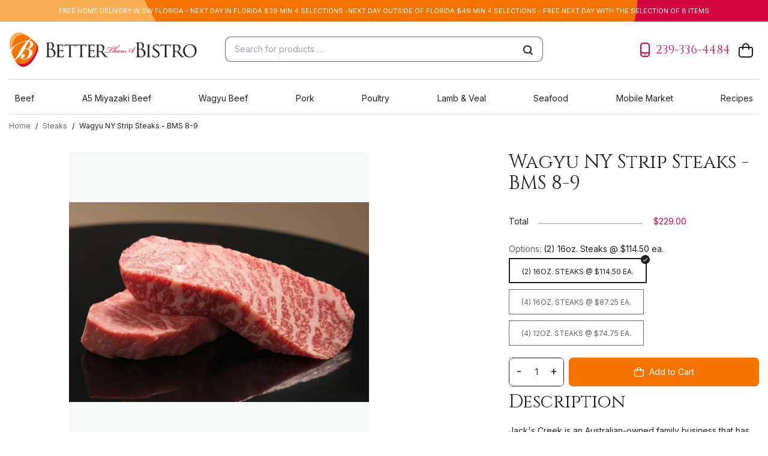

--- FILE ---
content_type: text/html; charset=utf-8
request_url: https://betterthanabistro.com/products/wagyu-ny-strip-steaks-bms-8-9
body_size: 25471
content:
<!doctype html>
<html>
  <head>
    <title>Wagyu NY Strip Steaks - BMS 8-9</title>
    <meta charset="utf-8">
    <meta http-equiv="X-UA-Compatible" content="IE=edge,chrome=1">
    <meta name="description" content="Jack&#39;s Creek is an Australian-owned family business that has been farming since 1947, as well as processing and exporting beef since 2000 to more than 30 countries. Jack’s Creek is a vertically integrated agri-business with operations including cattle and broad acre farming, lot feeding, processing, and marketing. Spec">
    <link rel="canonical" href="https://betterthanabistro.com/products/wagyu-ny-strip-steaks-bms-8-9">
    
    <link rel="shortcut icon" href="//betterthanabistro.com/cdn/shop/files/favicon-32x32_32x32.png?v=1663777810" type="image/png">
    
    <meta name="viewport" content="width=device-width,initial-scale=1,shrink-to-fit=no">

    <meta property="og:site_name" content="Better Than A Bistro, LLC.">
<meta property="og:url" content="https://betterthanabistro.com/products/wagyu-ny-strip-steaks-bms-8-9">
<meta property="og:title" content="Wagyu NY Strip Steaks - BMS 8-9">
<meta property="og:type" content="product">
<meta property="og:description" content="Jack&#39;s Creek is an Australian-owned family business that has been farming since 1947, as well as processing and exporting beef since 2000 to more than 30 countries. Jack’s Creek is a vertically integrated agri-business with operations including cattle and broad acre farming, lot feeding, processing, and marketing. Spec"><meta property="og:price:amount" content="74.75">
<meta property="og:price:currency" content="USD"><meta property="og:image" content="http://betterthanabistro.com/cdn/shop/products/BTABNYStrip_1200x1200.jpg?v=1651089542">
<meta property="og:image:secure_url" content="https://betterthanabistro.com/cdn/shop/products/BTABNYStrip_1200x1200.jpg?v=1651089542"><meta name="twitter:site" content="@BTABistro"><meta name="twitter:card" content="summary_large_image">
<meta name="twitter:title" content="Wagyu NY Strip Steaks - BMS 8-9">
<meta name="twitter:description" content="Jack&#39;s Creek is an Australian-owned family business that has been farming since 1947, as well as processing and exporting beef since 2000 to more than 30 countries. Jack’s Creek is a vertically integrated agri-business with operations including cattle and broad acre farming, lot feeding, processing, and marketing. Spec">

    <script>window.performance && window.performance.mark && window.performance.mark('shopify.content_for_header.start');</script><meta name="facebook-domain-verification" content="r1qahy54cle0vp87dhwm93pi99vd7n">
<meta id="shopify-digital-wallet" name="shopify-digital-wallet" content="/56056316091/digital_wallets/dialog">
<link rel="alternate" type="application/json+oembed" href="https://betterthanabistro.com/products/wagyu-ny-strip-steaks-bms-8-9.oembed">
<script async="async" src="/checkouts/internal/preloads.js?locale=en-US"></script>
<script id="shopify-features" type="application/json">{"accessToken":"6d912578c9106aa52195d82b8748001c","betas":["rich-media-storefront-analytics"],"domain":"betterthanabistro.com","predictiveSearch":true,"shopId":56056316091,"locale":"en"}</script>
<script>var Shopify = Shopify || {};
Shopify.shop = "better-than-a-bistro.myshopify.com";
Shopify.locale = "en";
Shopify.currency = {"active":"USD","rate":"1.0"};
Shopify.country = "US";
Shopify.theme = {"name":"Better Than A Bistro (AW)","id":121642516667,"schema_name":"Themekit template theme","schema_version":"1.0.0","theme_store_id":null,"role":"main"};
Shopify.theme.handle = "null";
Shopify.theme.style = {"id":null,"handle":null};
Shopify.cdnHost = "betterthanabistro.com/cdn";
Shopify.routes = Shopify.routes || {};
Shopify.routes.root = "/";</script>
<script type="module">!function(o){(o.Shopify=o.Shopify||{}).modules=!0}(window);</script>
<script>!function(o){function n(){var o=[];function n(){o.push(Array.prototype.slice.apply(arguments))}return n.q=o,n}var t=o.Shopify=o.Shopify||{};t.loadFeatures=n(),t.autoloadFeatures=n()}(window);</script>
<script id="shop-js-analytics" type="application/json">{"pageType":"product"}</script>
<script defer="defer" async type="module" src="//betterthanabistro.com/cdn/shopifycloud/shop-js/modules/v2/client.init-shop-cart-sync_IZsNAliE.en.esm.js"></script>
<script defer="defer" async type="module" src="//betterthanabistro.com/cdn/shopifycloud/shop-js/modules/v2/chunk.common_0OUaOowp.esm.js"></script>
<script type="module">
  await import("//betterthanabistro.com/cdn/shopifycloud/shop-js/modules/v2/client.init-shop-cart-sync_IZsNAliE.en.esm.js");
await import("//betterthanabistro.com/cdn/shopifycloud/shop-js/modules/v2/chunk.common_0OUaOowp.esm.js");

  window.Shopify.SignInWithShop?.initShopCartSync?.({"fedCMEnabled":true,"windoidEnabled":true});

</script>
<script>(function() {
  var isLoaded = false;
  function asyncLoad() {
    if (isLoaded) return;
    isLoaded = true;
    var urls = ["https:\/\/d3hw6dc1ow8pp2.cloudfront.net\/reviewsWidget.min.js?shop=better-than-a-bistro.myshopify.com","\/\/cdn.shopify.com\/proxy\/7153ddb07437e091530e3f7400758a19eee6725c1062477648c1ea16e9643ee8\/d2xrtfsb9f45pw.cloudfront.net\/scripttag\/bixgrow-track.js?shop=better-than-a-bistro.myshopify.com\u0026sp-cache-control=cHVibGljLCBtYXgtYWdlPTkwMA","https:\/\/widgets.automizely.com\/loyalty\/v1\/main.js?connection_id=769b2534463a436eb88b64094a7604da\u0026mapped_org_id=f91a82e9d6da06357469f3cbdb4dafe4_v1\u0026shop=better-than-a-bistro.myshopify.com"];
    for (var i = 0; i < urls.length; i++) {
      var s = document.createElement('script');
      s.type = 'text/javascript';
      s.async = true;
      s.src = urls[i];
      var x = document.getElementsByTagName('script')[0];
      x.parentNode.insertBefore(s, x);
    }
  };
  if(window.attachEvent) {
    window.attachEvent('onload', asyncLoad);
  } else {
    window.addEventListener('load', asyncLoad, false);
  }
})();</script>
<script id="__st">var __st={"a":56056316091,"offset":-18000,"reqid":"7665ebc0-b188-49b0-82b9-974fcb78e1c2-1768361472","pageurl":"betterthanabistro.com\/products\/wagyu-ny-strip-steaks-bms-8-9","u":"4fe4e9ddad91","p":"product","rtyp":"product","rid":7504710107323};</script>
<script>window.ShopifyPaypalV4VisibilityTracking = true;</script>
<script id="captcha-bootstrap">!function(){'use strict';const t='contact',e='account',n='new_comment',o=[[t,t],['blogs',n],['comments',n],[t,'customer']],c=[[e,'customer_login'],[e,'guest_login'],[e,'recover_customer_password'],[e,'create_customer']],r=t=>t.map((([t,e])=>`form[action*='/${t}']:not([data-nocaptcha='true']) input[name='form_type'][value='${e}']`)).join(','),a=t=>()=>t?[...document.querySelectorAll(t)].map((t=>t.form)):[];function s(){const t=[...o],e=r(t);return a(e)}const i='password',u='form_key',d=['recaptcha-v3-token','g-recaptcha-response','h-captcha-response',i],f=()=>{try{return window.sessionStorage}catch{return}},m='__shopify_v',_=t=>t.elements[u];function p(t,e,n=!1){try{const o=window.sessionStorage,c=JSON.parse(o.getItem(e)),{data:r}=function(t){const{data:e,action:n}=t;return t[m]||n?{data:e,action:n}:{data:t,action:n}}(c);for(const[e,n]of Object.entries(r))t.elements[e]&&(t.elements[e].value=n);n&&o.removeItem(e)}catch(o){console.error('form repopulation failed',{error:o})}}const l='form_type',E='cptcha';function T(t){t.dataset[E]=!0}const w=window,h=w.document,L='Shopify',v='ce_forms',y='captcha';let A=!1;((t,e)=>{const n=(g='f06e6c50-85a8-45c8-87d0-21a2b65856fe',I='https://cdn.shopify.com/shopifycloud/storefront-forms-hcaptcha/ce_storefront_forms_captcha_hcaptcha.v1.5.2.iife.js',D={infoText:'Protected by hCaptcha',privacyText:'Privacy',termsText:'Terms'},(t,e,n)=>{const o=w[L][v],c=o.bindForm;if(c)return c(t,g,e,D).then(n);var r;o.q.push([[t,g,e,D],n]),r=I,A||(h.body.append(Object.assign(h.createElement('script'),{id:'captcha-provider',async:!0,src:r})),A=!0)});var g,I,D;w[L]=w[L]||{},w[L][v]=w[L][v]||{},w[L][v].q=[],w[L][y]=w[L][y]||{},w[L][y].protect=function(t,e){n(t,void 0,e),T(t)},Object.freeze(w[L][y]),function(t,e,n,w,h,L){const[v,y,A,g]=function(t,e,n){const i=e?o:[],u=t?c:[],d=[...i,...u],f=r(d),m=r(i),_=r(d.filter((([t,e])=>n.includes(e))));return[a(f),a(m),a(_),s()]}(w,h,L),I=t=>{const e=t.target;return e instanceof HTMLFormElement?e:e&&e.form},D=t=>v().includes(t);t.addEventListener('submit',(t=>{const e=I(t);if(!e)return;const n=D(e)&&!e.dataset.hcaptchaBound&&!e.dataset.recaptchaBound,o=_(e),c=g().includes(e)&&(!o||!o.value);(n||c)&&t.preventDefault(),c&&!n&&(function(t){try{if(!f())return;!function(t){const e=f();if(!e)return;const n=_(t);if(!n)return;const o=n.value;o&&e.removeItem(o)}(t);const e=Array.from(Array(32),(()=>Math.random().toString(36)[2])).join('');!function(t,e){_(t)||t.append(Object.assign(document.createElement('input'),{type:'hidden',name:u})),t.elements[u].value=e}(t,e),function(t,e){const n=f();if(!n)return;const o=[...t.querySelectorAll(`input[type='${i}']`)].map((({name:t})=>t)),c=[...d,...o],r={};for(const[a,s]of new FormData(t).entries())c.includes(a)||(r[a]=s);n.setItem(e,JSON.stringify({[m]:1,action:t.action,data:r}))}(t,e)}catch(e){console.error('failed to persist form',e)}}(e),e.submit())}));const S=(t,e)=>{t&&!t.dataset[E]&&(n(t,e.some((e=>e===t))),T(t))};for(const o of['focusin','change'])t.addEventListener(o,(t=>{const e=I(t);D(e)&&S(e,y())}));const B=e.get('form_key'),M=e.get(l),P=B&&M;t.addEventListener('DOMContentLoaded',(()=>{const t=y();if(P)for(const e of t)e.elements[l].value===M&&p(e,B);[...new Set([...A(),...v().filter((t=>'true'===t.dataset.shopifyCaptcha))])].forEach((e=>S(e,t)))}))}(h,new URLSearchParams(w.location.search),n,t,e,['guest_login'])})(!0,!0)}();</script>
<script integrity="sha256-4kQ18oKyAcykRKYeNunJcIwy7WH5gtpwJnB7kiuLZ1E=" data-source-attribution="shopify.loadfeatures" defer="defer" src="//betterthanabistro.com/cdn/shopifycloud/storefront/assets/storefront/load_feature-a0a9edcb.js" crossorigin="anonymous"></script>
<script data-source-attribution="shopify.dynamic_checkout.dynamic.init">var Shopify=Shopify||{};Shopify.PaymentButton=Shopify.PaymentButton||{isStorefrontPortableWallets:!0,init:function(){window.Shopify.PaymentButton.init=function(){};var t=document.createElement("script");t.src="https://betterthanabistro.com/cdn/shopifycloud/portable-wallets/latest/portable-wallets.en.js",t.type="module",document.head.appendChild(t)}};
</script>
<script data-source-attribution="shopify.dynamic_checkout.buyer_consent">
  function portableWalletsHideBuyerConsent(e){var t=document.getElementById("shopify-buyer-consent"),n=document.getElementById("shopify-subscription-policy-button");t&&n&&(t.classList.add("hidden"),t.setAttribute("aria-hidden","true"),n.removeEventListener("click",e))}function portableWalletsShowBuyerConsent(e){var t=document.getElementById("shopify-buyer-consent"),n=document.getElementById("shopify-subscription-policy-button");t&&n&&(t.classList.remove("hidden"),t.removeAttribute("aria-hidden"),n.addEventListener("click",e))}window.Shopify?.PaymentButton&&(window.Shopify.PaymentButton.hideBuyerConsent=portableWalletsHideBuyerConsent,window.Shopify.PaymentButton.showBuyerConsent=portableWalletsShowBuyerConsent);
</script>
<script data-source-attribution="shopify.dynamic_checkout.cart.bootstrap">document.addEventListener("DOMContentLoaded",(function(){function t(){return document.querySelector("shopify-accelerated-checkout-cart, shopify-accelerated-checkout")}if(t())Shopify.PaymentButton.init();else{new MutationObserver((function(e,n){t()&&(Shopify.PaymentButton.init(),n.disconnect())})).observe(document.body,{childList:!0,subtree:!0})}}));
</script>

<script>window.performance && window.performance.mark && window.performance.mark('shopify.content_for_header.end');</script> <!-- Header hook for plugins -->

    <link rel="preconnect" href="https://fonts.gstatic.com">
    <link href="https://fonts.googleapis.com/css2?family=Cinzel&family=Inter&display=swap" rel="stylesheet">

    <script>
      var theme = {
        strings: {
          addToCart: "Add to Cart",
      soldOut: "Sold out",
      unavailable: "Unavailable",
      regularPrice: "Regular price",
      salePrice: "Sale price",
      sale: "Sale",
      fromLowestPrice: "from [price]",
      vendor: "Vendor",
      searchFor: "Search for",
      authError: "Translation missing: en.sections.map.auth_error_html",
      newWindow: "Opens in a new window.",
      external: "Opens external website.",
      newWindowExternal: "Opens external website in a new window.",
      removeLabel: "Remove [product]",
      update: "Update",
      quantity: "Quantity",
      discountedTotal: "Discounted total",
      regularTotal: "Regular total",
      priceColumn: "See Price column for discount details.",
      quantityMinimumMessage: "Quantity must be 1 or more",
      stockLimitMessage: "No more qty available",
      cartError: "There was an error while updating your cart. Please try again.",
      removedItemMessage: "Removed \u003cspan class=\"cart__removed-product-details\"\u003e([quantity]) [link]\u003c\/span\u003e from your cart.",
      unitPrice: "Unit price",
      unitPriceSeparator: "per",
      oneCartCount: "Translation missing: en.cart.popup.cart_count",
      otherCartCount: "Translation missing: en.cart.popup.cart_count",
      quantityLabel: "Translation missing: en.cart.popup.quantity_label",
      products: "Products",
      loading: "Loading",
      number_of_results: "[result_number] of [results_count]",
      number_of_results_found: "[results_count] results found",
      one_result_found: "1 result found"
      },
      moneyFormat: "${{amount}}",
      moneyFormatWithCurrency: "${{amount}} USD",
      settings: {
        predictiveSearchEnabled: null,
        predictiveSearchShowPrice: null,
        predictiveSearchShowVendor: null
      }
      }

      document.documentElement.className = document.documentElement.className.replace('no-js', 'js');
    </script><script src="https://code.jquery.com/jquery-3.5.1.min.js"
            integrity="sha256-9/aliU8dGd2tb6OSsuzixeV4y/faTqgFtohetphbbj0="
            crossorigin="anonymous"></script>


    <link href="//betterthanabistro.com/cdn/shop/t/2/assets/slick.css?v=119846579961914503151681857585" rel="stylesheet" type="text/css" media="all" />
    <link href="//betterthanabistro.com/cdn/shop/t/2/assets/theme.css?v=172877599073490488921681856906" rel="stylesheet" type="text/css" media="all" />
    <link href="//betterthanabistro.com/cdn/shop/t/2/assets/application.scss.css?v=124884746240036279821681877227" rel="stylesheet" type="text/css" media="all" />

    <link href="https://d3hw6dc1ow8pp2.cloudfront.net/styles/main.min.css" rel="stylesheet" type="text/css">
<style type="text/css">
.okeReviews .okeReviews-reviewsWidget-header-controls-writeReview {
        display: inline-block;
    }
    .okeReviews .okeReviews-reviewsWidget.is-okeReviews-empty {
        display: block;
    }
</style>
<script type="application/json" id="oke-reviews-settings">
{"analyticsSettings":{"provider":"none"},"disableInitialReviewsFetchOnProducts":false,"omitMicrodata":true,"subscriberId":"7beb87a9-c98c-40e0-ae0d-befce61f565c","isTestModeEnabled":true,"recorderPlus":true,"recorderQandaPlus":true}
</script>

    <link rel="stylesheet" type="text/css" href="https://dov7r31oq5dkj.cloudfront.net/7beb87a9-c98c-40e0-ae0d-befce61f565c/widget-style-customisations.css?v=b58829b4-04db-4a94-8af8-92c90825e2e3">
    

  
<script type="application/ld+json">
      {
        "@context": "http://schema.org/",
        "@type": "Product",
        "name": "Wagyu NY Strip Steaks - BMS 8-9",
        "image": "https://betterthanabistro.com/cdn/shop/products/BTABNYStrip_450x450.jpg?v=1651089542",
        "description": "Jack\u0026#39;s Creek is an Australian-owned family business that has been farming since 1947, as well as processing and exporting beef since 2000 to more than 30 countries. Jack’s Creek is a vertically integrated agri-business with operations including cattle and broad acre farming, lot feeding, processing, and marketing. Specializing in premium grain-fed Wagyu and Angus beef, Jack’s Creek’s reputation for quality and devotion to detail is reflected by a loyal customer base and multiple ‘World’s Best Steak’ Awards. This is a tribute to a ‘no compromise best of breed’ strategy that is applied throughout the complete supply chain-from farmer to consumer. Today Jack’s Creek is at the forefront of Premium beef production and guarantees tender and juicy beef that is full of flavor with every bite.\nAustralian F1 Wagyu is the result of breeding a 100% full-blooded Wagyu Sire and an Angus Dam. An F1 Crossbred or First Crossbred Generation is 50% Wagyu Genetics.Taking advantage of their reputation and experience in the cattle industry, Australian ranchers introduce the very best genetics through an F2 and F3 crossbreeding with up 87% Wagyu Genetics to create something new and unique to a market looking for something rare and exclusive under their former Brand \u0026quot;F1\u0026quot; and now call Wagyu X.\nWagyu NY Strip is aged up to 60 days for maximum tenderness and flavor. Expect an upscale eating experience with these amazing steaks. Each piece is cut with precision and poise by our veteran butchers. This attention to detail provides the highest quality mouth-watering ribeye steaks every time you order!\n\nOrigin: Australia\nBreed: F1-F3\nAdditional Info: AHDAA Halal Certified\nAged: 60+ days wet aged\nWeight: 12oz. or 16oz.\nDescription: Center Cut and Hand-Crafted.\nPackaging: Individually wrapped and vacuum sealed\nGift Box: Delivered in a classic black gift box\nCondition: The product is frozen before shipping to lock in flavor and will arrive frozen or partially thawed",
        "mpn": "7504710107323",
        "brand": {
          "@type": "Thing",
          "name": "Better Than A Bistro, LLC."
        },
        "offers": {
          "@type": "Offer",
          "priceCurrency": "USD",
          "price": "229.00",
          "availability": "InStock",
          "seller": {
            "@type": "Organization",
            "name": "Better Than A Bistro, LLC."
          }
        }
        
      }
    </script>
  


    <!-- Begin SlickText Tag -->
<script>
window.sTagConfig = window.sTagConfig || [];
function sTag(){window.sTagConfig.push(arguments);}
sTag('bid', 1588);
sTag('bsk', 'd8fff60543090b85617ee841857bf0ea');
</script>
<script async src="https://static.slicktext.com/s-tag/init.js" type="module"></script>
<!-- End SlickText Tag -->
  <!-- BEGIN app block: shopify://apps/minmaxify-order-limits/blocks/app-embed-block/3acfba32-89f3-4377-ae20-cbb9abc48475 -->

<!-- END app block --><!-- BEGIN app block: shopify://apps/slicktext/blocks/s-tag/d7450130-731b-4596-9bce-4083aec6b9d0 -->
<!-- Begin SlickText Tag -->
<script>
window.sTagConfig = window.sTagConfig || [];
function sTag(){window.sTagConfig.push(arguments);}
sTag('bid', '1588');
sTag('bsk', 'd8fff60543090b85617ee841857bf0ea');
</script>
<script async src="https://static.slicktext.com/s-tag/init.js" type="module"></script>
<!-- End SlickText Tag --><!-- END app block --><!-- BEGIN app block: shopify://apps/seo-on-blog/blocks/avada-seoon-setting/a45c3e67-be9f-4255-a194-b255a24f37c9 --><!-- BEGIN app snippet: avada-seoon-robot --><!-- Avada SEOOn Robot -->





<!-- END app snippet -->
<!-- BEGIN app snippet: avada-seoon-social --><!-- Avada SEOOn Social -->



<!-- END app snippet -->
<!-- BEGIN app snippet: avada-seoon-gsd --><!-- END app snippet -->
<!-- BEGIN app snippet: avada-seoon-custom-css --> <!-- END app snippet -->
<!-- BEGIN app snippet: avada-seoon-faqs-gsd -->

<!-- END app snippet -->
<!-- BEGIN app snippet: avada-seoon-page-tag --><!-- Avada SEOOn Page Tag -->
<!-- BEGIN app snippet: avada-seoon-robot --><!-- Avada SEOOn Robot -->





<!-- END app snippet -->

<link href="//cdn.shopify.com/extensions/019b2f73-0fda-7492-9f0c-984659b366db/seoon-blog-107/assets/page-tag.css" rel="stylesheet" type="text/css" media="all" />
<!-- END Avada SEOOn Page Tag -->
<!-- END app snippet -->
<!-- BEGIN app snippet: avada-seoon-recipe-gsd -->

<!-- END app snippet -->
<!-- BEGIN app snippet: avada-seoon-protect-content --><!-- Avada SEOOn Protect Content --><!--End Avada SEOOn Protect Content -->
<!-- END app snippet -->

<!-- END app block --><!-- BEGIN app block: shopify://apps/klaviyo-email-marketing-sms/blocks/klaviyo-onsite-embed/2632fe16-c075-4321-a88b-50b567f42507 -->












  <script async src="https://static.klaviyo.com/onsite/js/WCgb3g/klaviyo.js?company_id=WCgb3g"></script>
  <script>!function(){if(!window.klaviyo){window._klOnsite=window._klOnsite||[];try{window.klaviyo=new Proxy({},{get:function(n,i){return"push"===i?function(){var n;(n=window._klOnsite).push.apply(n,arguments)}:function(){for(var n=arguments.length,o=new Array(n),w=0;w<n;w++)o[w]=arguments[w];var t="function"==typeof o[o.length-1]?o.pop():void 0,e=new Promise((function(n){window._klOnsite.push([i].concat(o,[function(i){t&&t(i),n(i)}]))}));return e}}})}catch(n){window.klaviyo=window.klaviyo||[],window.klaviyo.push=function(){var n;(n=window._klOnsite).push.apply(n,arguments)}}}}();</script>

  
    <script id="viewed_product">
      if (item == null) {
        var _learnq = _learnq || [];

        var MetafieldReviews = null
        var MetafieldYotpoRating = null
        var MetafieldYotpoCount = null
        var MetafieldLooxRating = null
        var MetafieldLooxCount = null
        var okendoProduct = null
        var okendoProductReviewCount = null
        var okendoProductReviewAverageValue = null
        try {
          // The following fields are used for Customer Hub recently viewed in order to add reviews.
          // This information is not part of __kla_viewed. Instead, it is part of __kla_viewed_reviewed_items
          MetafieldReviews = {};
          MetafieldYotpoRating = null
          MetafieldYotpoCount = null
          MetafieldLooxRating = null
          MetafieldLooxCount = null

          okendoProduct = null
          // If the okendo metafield is not legacy, it will error, which then requires the new json formatted data
          if (okendoProduct && 'error' in okendoProduct) {
            okendoProduct = null
          }
          okendoProductReviewCount = okendoProduct ? okendoProduct.reviewCount : null
          okendoProductReviewAverageValue = okendoProduct ? okendoProduct.reviewAverageValue : null
        } catch (error) {
          console.error('Error in Klaviyo onsite reviews tracking:', error);
        }

        var item = {
          Name: "Wagyu NY Strip Steaks - BMS 8-9",
          ProductID: 7504710107323,
          Categories: ["Steaks","Wagyu Beef"],
          ImageURL: "https://betterthanabistro.com/cdn/shop/products/BTABNYStrip_grande.jpg?v=1651089542",
          URL: "https://betterthanabistro.com/products/wagyu-ny-strip-steaks-bms-8-9",
          Brand: "Better Than A Bistro, LLC.",
          Price: "$74.75",
          Value: "74.75",
          CompareAtPrice: "$0.00"
        };
        _learnq.push(['track', 'Viewed Product', item]);
        _learnq.push(['trackViewedItem', {
          Title: item.Name,
          ItemId: item.ProductID,
          Categories: item.Categories,
          ImageUrl: item.ImageURL,
          Url: item.URL,
          Metadata: {
            Brand: item.Brand,
            Price: item.Price,
            Value: item.Value,
            CompareAtPrice: item.CompareAtPrice
          },
          metafields:{
            reviews: MetafieldReviews,
            yotpo:{
              rating: MetafieldYotpoRating,
              count: MetafieldYotpoCount,
            },
            loox:{
              rating: MetafieldLooxRating,
              count: MetafieldLooxCount,
            },
            okendo: {
              rating: okendoProductReviewAverageValue,
              count: okendoProductReviewCount,
            }
          }
        }]);
      }
    </script>
  




  <script>
    window.klaviyoReviewsProductDesignMode = false
  </script>







<!-- END app block --><link href="https://cdn.shopify.com/extensions/019b2f73-0fda-7492-9f0c-984659b366db/seoon-blog-107/assets/style-dynamic-product.css" rel="stylesheet" type="text/css" media="all">
<script src="https://cdn.shopify.com/extensions/4d5a2c47-c9fc-4724-a26e-14d501c856c6/attrac-6/assets/attrac-embed-bars.js" type="text/javascript" defer="defer"></script>
<link href="https://monorail-edge.shopifysvc.com" rel="dns-prefetch">
<script>(function(){if ("sendBeacon" in navigator && "performance" in window) {try {var session_token_from_headers = performance.getEntriesByType('navigation')[0].serverTiming.find(x => x.name == '_s').description;} catch {var session_token_from_headers = undefined;}var session_cookie_matches = document.cookie.match(/_shopify_s=([^;]*)/);var session_token_from_cookie = session_cookie_matches && session_cookie_matches.length === 2 ? session_cookie_matches[1] : "";var session_token = session_token_from_headers || session_token_from_cookie || "";function handle_abandonment_event(e) {var entries = performance.getEntries().filter(function(entry) {return /monorail-edge.shopifysvc.com/.test(entry.name);});if (!window.abandonment_tracked && entries.length === 0) {window.abandonment_tracked = true;var currentMs = Date.now();var navigation_start = performance.timing.navigationStart;var payload = {shop_id: 56056316091,url: window.location.href,navigation_start,duration: currentMs - navigation_start,session_token,page_type: "product"};window.navigator.sendBeacon("https://monorail-edge.shopifysvc.com/v1/produce", JSON.stringify({schema_id: "online_store_buyer_site_abandonment/1.1",payload: payload,metadata: {event_created_at_ms: currentMs,event_sent_at_ms: currentMs}}));}}window.addEventListener('pagehide', handle_abandonment_event);}}());</script>
<script id="web-pixels-manager-setup">(function e(e,d,r,n,o){if(void 0===o&&(o={}),!Boolean(null===(a=null===(i=window.Shopify)||void 0===i?void 0:i.analytics)||void 0===a?void 0:a.replayQueue)){var i,a;window.Shopify=window.Shopify||{};var t=window.Shopify;t.analytics=t.analytics||{};var s=t.analytics;s.replayQueue=[],s.publish=function(e,d,r){return s.replayQueue.push([e,d,r]),!0};try{self.performance.mark("wpm:start")}catch(e){}var l=function(){var e={modern:/Edge?\/(1{2}[4-9]|1[2-9]\d|[2-9]\d{2}|\d{4,})\.\d+(\.\d+|)|Firefox\/(1{2}[4-9]|1[2-9]\d|[2-9]\d{2}|\d{4,})\.\d+(\.\d+|)|Chrom(ium|e)\/(9{2}|\d{3,})\.\d+(\.\d+|)|(Maci|X1{2}).+ Version\/(15\.\d+|(1[6-9]|[2-9]\d|\d{3,})\.\d+)([,.]\d+|)( \(\w+\)|)( Mobile\/\w+|) Safari\/|Chrome.+OPR\/(9{2}|\d{3,})\.\d+\.\d+|(CPU[ +]OS|iPhone[ +]OS|CPU[ +]iPhone|CPU IPhone OS|CPU iPad OS)[ +]+(15[._]\d+|(1[6-9]|[2-9]\d|\d{3,})[._]\d+)([._]\d+|)|Android:?[ /-](13[3-9]|1[4-9]\d|[2-9]\d{2}|\d{4,})(\.\d+|)(\.\d+|)|Android.+Firefox\/(13[5-9]|1[4-9]\d|[2-9]\d{2}|\d{4,})\.\d+(\.\d+|)|Android.+Chrom(ium|e)\/(13[3-9]|1[4-9]\d|[2-9]\d{2}|\d{4,})\.\d+(\.\d+|)|SamsungBrowser\/([2-9]\d|\d{3,})\.\d+/,legacy:/Edge?\/(1[6-9]|[2-9]\d|\d{3,})\.\d+(\.\d+|)|Firefox\/(5[4-9]|[6-9]\d|\d{3,})\.\d+(\.\d+|)|Chrom(ium|e)\/(5[1-9]|[6-9]\d|\d{3,})\.\d+(\.\d+|)([\d.]+$|.*Safari\/(?![\d.]+ Edge\/[\d.]+$))|(Maci|X1{2}).+ Version\/(10\.\d+|(1[1-9]|[2-9]\d|\d{3,})\.\d+)([,.]\d+|)( \(\w+\)|)( Mobile\/\w+|) Safari\/|Chrome.+OPR\/(3[89]|[4-9]\d|\d{3,})\.\d+\.\d+|(CPU[ +]OS|iPhone[ +]OS|CPU[ +]iPhone|CPU IPhone OS|CPU iPad OS)[ +]+(10[._]\d+|(1[1-9]|[2-9]\d|\d{3,})[._]\d+)([._]\d+|)|Android:?[ /-](13[3-9]|1[4-9]\d|[2-9]\d{2}|\d{4,})(\.\d+|)(\.\d+|)|Mobile Safari.+OPR\/([89]\d|\d{3,})\.\d+\.\d+|Android.+Firefox\/(13[5-9]|1[4-9]\d|[2-9]\d{2}|\d{4,})\.\d+(\.\d+|)|Android.+Chrom(ium|e)\/(13[3-9]|1[4-9]\d|[2-9]\d{2}|\d{4,})\.\d+(\.\d+|)|Android.+(UC? ?Browser|UCWEB|U3)[ /]?(15\.([5-9]|\d{2,})|(1[6-9]|[2-9]\d|\d{3,})\.\d+)\.\d+|SamsungBrowser\/(5\.\d+|([6-9]|\d{2,})\.\d+)|Android.+MQ{2}Browser\/(14(\.(9|\d{2,})|)|(1[5-9]|[2-9]\d|\d{3,})(\.\d+|))(\.\d+|)|K[Aa][Ii]OS\/(3\.\d+|([4-9]|\d{2,})\.\d+)(\.\d+|)/},d=e.modern,r=e.legacy,n=navigator.userAgent;return n.match(d)?"modern":n.match(r)?"legacy":"unknown"}(),u="modern"===l?"modern":"legacy",c=(null!=n?n:{modern:"",legacy:""})[u],f=function(e){return[e.baseUrl,"/wpm","/b",e.hashVersion,"modern"===e.buildTarget?"m":"l",".js"].join("")}({baseUrl:d,hashVersion:r,buildTarget:u}),m=function(e){var d=e.version,r=e.bundleTarget,n=e.surface,o=e.pageUrl,i=e.monorailEndpoint;return{emit:function(e){var a=e.status,t=e.errorMsg,s=(new Date).getTime(),l=JSON.stringify({metadata:{event_sent_at_ms:s},events:[{schema_id:"web_pixels_manager_load/3.1",payload:{version:d,bundle_target:r,page_url:o,status:a,surface:n,error_msg:t},metadata:{event_created_at_ms:s}}]});if(!i)return console&&console.warn&&console.warn("[Web Pixels Manager] No Monorail endpoint provided, skipping logging."),!1;try{return self.navigator.sendBeacon.bind(self.navigator)(i,l)}catch(e){}var u=new XMLHttpRequest;try{return u.open("POST",i,!0),u.setRequestHeader("Content-Type","text/plain"),u.send(l),!0}catch(e){return console&&console.warn&&console.warn("[Web Pixels Manager] Got an unhandled error while logging to Monorail."),!1}}}}({version:r,bundleTarget:l,surface:e.surface,pageUrl:self.location.href,monorailEndpoint:e.monorailEndpoint});try{o.browserTarget=l,function(e){var d=e.src,r=e.async,n=void 0===r||r,o=e.onload,i=e.onerror,a=e.sri,t=e.scriptDataAttributes,s=void 0===t?{}:t,l=document.createElement("script"),u=document.querySelector("head"),c=document.querySelector("body");if(l.async=n,l.src=d,a&&(l.integrity=a,l.crossOrigin="anonymous"),s)for(var f in s)if(Object.prototype.hasOwnProperty.call(s,f))try{l.dataset[f]=s[f]}catch(e){}if(o&&l.addEventListener("load",o),i&&l.addEventListener("error",i),u)u.appendChild(l);else{if(!c)throw new Error("Did not find a head or body element to append the script");c.appendChild(l)}}({src:f,async:!0,onload:function(){if(!function(){var e,d;return Boolean(null===(d=null===(e=window.Shopify)||void 0===e?void 0:e.analytics)||void 0===d?void 0:d.initialized)}()){var d=window.webPixelsManager.init(e)||void 0;if(d){var r=window.Shopify.analytics;r.replayQueue.forEach((function(e){var r=e[0],n=e[1],o=e[2];d.publishCustomEvent(r,n,o)})),r.replayQueue=[],r.publish=d.publishCustomEvent,r.visitor=d.visitor,r.initialized=!0}}},onerror:function(){return m.emit({status:"failed",errorMsg:"".concat(f," has failed to load")})},sri:function(e){var d=/^sha384-[A-Za-z0-9+/=]+$/;return"string"==typeof e&&d.test(e)}(c)?c:"",scriptDataAttributes:o}),m.emit({status:"loading"})}catch(e){m.emit({status:"failed",errorMsg:(null==e?void 0:e.message)||"Unknown error"})}}})({shopId: 56056316091,storefrontBaseUrl: "https://betterthanabistro.com",extensionsBaseUrl: "https://extensions.shopifycdn.com/cdn/shopifycloud/web-pixels-manager",monorailEndpoint: "https://monorail-edge.shopifysvc.com/unstable/produce_batch",surface: "storefront-renderer",enabledBetaFlags: ["2dca8a86","a0d5f9d2"],webPixelsConfigList: [{"id":"1413513403","configuration":"{\"accountID\":\"WCgb3g\",\"webPixelConfig\":\"eyJlbmFibGVBZGRlZFRvQ2FydEV2ZW50cyI6IHRydWV9\"}","eventPayloadVersion":"v1","runtimeContext":"STRICT","scriptVersion":"524f6c1ee37bacdca7657a665bdca589","type":"APP","apiClientId":123074,"privacyPurposes":["ANALYTICS","MARKETING"],"dataSharingAdjustments":{"protectedCustomerApprovalScopes":["read_customer_address","read_customer_email","read_customer_name","read_customer_personal_data","read_customer_phone"]}},{"id":"1261404347","configuration":"{\"brandId\":\"1588\",\"brandSettingsKey\":\"d8fff60543090b85617ee841857bf0ea\",\"integrationInstallationId\":\"498\",\"integrationInstallationToken\":\"cd7468ca9dc1617099a2a83c9d7fa81966866c78673c135ea22d7cd1cc6eb8d8\",\"s3Base\":\"https:\\\/\\\/slicktextv2.s3.us-east-1.amazonaws.com\",\"cdnBase\":\"https:\\\/\\\/static.slicktext.com\",\"apiBase\":\"https:\\\/\\\/dev.slicktext.com\\\/v1\",\"eventsApiBase\":\"https:\\\/\\\/events.slicktext.com\\\/v1\"}","eventPayloadVersion":"v1","runtimeContext":"STRICT","scriptVersion":"5fa8f8e08ec32531dc3481fbfaddf56b","type":"APP","apiClientId":224929742849,"privacyPurposes":["ANALYTICS","MARKETING"],"dataSharingAdjustments":{"protectedCustomerApprovalScopes":["read_customer_address","read_customer_email","read_customer_name","read_customer_personal_data","read_customer_phone"]}},{"id":"650281147","configuration":"{\"hashed_organization_id\":\"f91a82e9d6da06357469f3cbdb4dafe4_v1\",\"app_key\":\"better-than-a-bistro\",\"allow_collect_personal_data\":\"true\",\"connection_id\":\"769b2534463a436eb88b64094a7604da\"}","eventPayloadVersion":"v1","runtimeContext":"STRICT","scriptVersion":"3f0fd3f7354ca64f6bba956935131bea","type":"APP","apiClientId":5362669,"privacyPurposes":["ANALYTICS","MARKETING","SALE_OF_DATA"],"dataSharingAdjustments":{"protectedCustomerApprovalScopes":["read_customer_address","read_customer_email","read_customer_name","read_customer_personal_data","read_customer_phone"]}},{"id":"157614267","configuration":"{\"pixel_id\":\"1287181792682433\",\"pixel_type\":\"facebook_pixel\",\"metaapp_system_user_token\":\"-\"}","eventPayloadVersion":"v1","runtimeContext":"OPEN","scriptVersion":"ca16bc87fe92b6042fbaa3acc2fbdaa6","type":"APP","apiClientId":2329312,"privacyPurposes":["ANALYTICS","MARKETING","SALE_OF_DATA"],"dataSharingAdjustments":{"protectedCustomerApprovalScopes":["read_customer_address","read_customer_email","read_customer_name","read_customer_personal_data","read_customer_phone"]}},{"id":"shopify-app-pixel","configuration":"{}","eventPayloadVersion":"v1","runtimeContext":"STRICT","scriptVersion":"0450","apiClientId":"shopify-pixel","type":"APP","privacyPurposes":["ANALYTICS","MARKETING"]},{"id":"shopify-custom-pixel","eventPayloadVersion":"v1","runtimeContext":"LAX","scriptVersion":"0450","apiClientId":"shopify-pixel","type":"CUSTOM","privacyPurposes":["ANALYTICS","MARKETING"]}],isMerchantRequest: false,initData: {"shop":{"name":"Better Than A Bistro, LLC.","paymentSettings":{"currencyCode":"USD"},"myshopifyDomain":"better-than-a-bistro.myshopify.com","countryCode":"US","storefrontUrl":"https:\/\/betterthanabistro.com"},"customer":null,"cart":null,"checkout":null,"productVariants":[{"price":{"amount":229.0,"currencyCode":"USD"},"product":{"title":"Wagyu NY Strip Steaks - BMS 8-9","vendor":"Better Than A Bistro, LLC.","id":"7504710107323","untranslatedTitle":"Wagyu NY Strip Steaks - BMS 8-9","url":"\/products\/wagyu-ny-strip-steaks-bms-8-9","type":""},"id":"43397254480059","image":{"src":"\/\/betterthanabistro.com\/cdn\/shop\/products\/BTABNYStrip.jpg?v=1651089542"},"sku":"","title":"(2) 16oz. Steaks @ $114.50 ea.","untranslatedTitle":"(2) 16oz. Steaks @ $114.50 ea."},{"price":{"amount":349.0,"currencyCode":"USD"},"product":{"title":"Wagyu NY Strip Steaks - BMS 8-9","vendor":"Better Than A Bistro, LLC.","id":"7504710107323","untranslatedTitle":"Wagyu NY Strip Steaks - BMS 8-9","url":"\/products\/wagyu-ny-strip-steaks-bms-8-9","type":""},"id":"42869858697403","image":{"src":"\/\/betterthanabistro.com\/cdn\/shop\/products\/BTABNYStrip.jpg?v=1651089542"},"sku":"","title":"(4) 16oz. Steaks @ $87.25 ea.","untranslatedTitle":"(4) 16oz. Steaks @ $87.25 ea."},{"price":{"amount":299.0,"currencyCode":"USD"},"product":{"title":"Wagyu NY Strip Steaks - BMS 8-9","vendor":"Better Than A Bistro, LLC.","id":"7504710107323","untranslatedTitle":"Wagyu NY Strip Steaks - BMS 8-9","url":"\/products\/wagyu-ny-strip-steaks-bms-8-9","type":""},"id":"42869858664635","image":{"src":"\/\/betterthanabistro.com\/cdn\/shop\/products\/BTABNYStrip.jpg?v=1651089542"},"sku":"","title":"(4) 12oz. Steaks @ $74.75 ea.","untranslatedTitle":"(4) 12oz. Steaks @ $74.75 ea."},{"price":{"amount":74.75,"currencyCode":"USD"},"product":{"title":"Wagyu NY Strip Steaks - BMS 8-9","vendor":"Better Than A Bistro, LLC.","id":"7504710107323","untranslatedTitle":"Wagyu NY Strip Steaks - BMS 8-9","url":"\/products\/wagyu-ny-strip-steaks-bms-8-9","type":""},"id":"42869858631867","image":{"src":"\/\/betterthanabistro.com\/cdn\/shop\/products\/BTABNYStrip.jpg?v=1651089542"},"sku":"","title":"Starting @ $74.75 ea.","untranslatedTitle":"Starting @ $74.75 ea."}],"purchasingCompany":null},},"https://betterthanabistro.com/cdn","7cecd0b6w90c54c6cpe92089d5m57a67346",{"modern":"","legacy":""},{"shopId":"56056316091","storefrontBaseUrl":"https:\/\/betterthanabistro.com","extensionBaseUrl":"https:\/\/extensions.shopifycdn.com\/cdn\/shopifycloud\/web-pixels-manager","surface":"storefront-renderer","enabledBetaFlags":"[\"2dca8a86\", \"a0d5f9d2\"]","isMerchantRequest":"false","hashVersion":"7cecd0b6w90c54c6cpe92089d5m57a67346","publish":"custom","events":"[[\"page_viewed\",{}],[\"product_viewed\",{\"productVariant\":{\"price\":{\"amount\":229.0,\"currencyCode\":\"USD\"},\"product\":{\"title\":\"Wagyu NY Strip Steaks - BMS 8-9\",\"vendor\":\"Better Than A Bistro, LLC.\",\"id\":\"7504710107323\",\"untranslatedTitle\":\"Wagyu NY Strip Steaks - BMS 8-9\",\"url\":\"\/products\/wagyu-ny-strip-steaks-bms-8-9\",\"type\":\"\"},\"id\":\"43397254480059\",\"image\":{\"src\":\"\/\/betterthanabistro.com\/cdn\/shop\/products\/BTABNYStrip.jpg?v=1651089542\"},\"sku\":\"\",\"title\":\"(2) 16oz. Steaks @ $114.50 ea.\",\"untranslatedTitle\":\"(2) 16oz. Steaks @ $114.50 ea.\"}}]]"});</script><script>
  window.ShopifyAnalytics = window.ShopifyAnalytics || {};
  window.ShopifyAnalytics.meta = window.ShopifyAnalytics.meta || {};
  window.ShopifyAnalytics.meta.currency = 'USD';
  var meta = {"product":{"id":7504710107323,"gid":"gid:\/\/shopify\/Product\/7504710107323","vendor":"Better Than A Bistro, LLC.","type":"","handle":"wagyu-ny-strip-steaks-bms-8-9","variants":[{"id":43397254480059,"price":22900,"name":"Wagyu NY Strip Steaks - BMS 8-9 - (2) 16oz. Steaks @ $114.50 ea.","public_title":"(2) 16oz. Steaks @ $114.50 ea.","sku":""},{"id":42869858697403,"price":34900,"name":"Wagyu NY Strip Steaks - BMS 8-9 - (4) 16oz. Steaks @ $87.25 ea.","public_title":"(4) 16oz. Steaks @ $87.25 ea.","sku":""},{"id":42869858664635,"price":29900,"name":"Wagyu NY Strip Steaks - BMS 8-9 - (4) 12oz. Steaks @ $74.75 ea.","public_title":"(4) 12oz. Steaks @ $74.75 ea.","sku":""},{"id":42869858631867,"price":7475,"name":"Wagyu NY Strip Steaks - BMS 8-9 - Starting @ $74.75 ea.","public_title":"Starting @ $74.75 ea.","sku":""}],"remote":false},"page":{"pageType":"product","resourceType":"product","resourceId":7504710107323,"requestId":"7665ebc0-b188-49b0-82b9-974fcb78e1c2-1768361472"}};
  for (var attr in meta) {
    window.ShopifyAnalytics.meta[attr] = meta[attr];
  }
</script>
<script class="analytics">
  (function () {
    var customDocumentWrite = function(content) {
      var jquery = null;

      if (window.jQuery) {
        jquery = window.jQuery;
      } else if (window.Checkout && window.Checkout.$) {
        jquery = window.Checkout.$;
      }

      if (jquery) {
        jquery('body').append(content);
      }
    };

    var hasLoggedConversion = function(token) {
      if (token) {
        return document.cookie.indexOf('loggedConversion=' + token) !== -1;
      }
      return false;
    }

    var setCookieIfConversion = function(token) {
      if (token) {
        var twoMonthsFromNow = new Date(Date.now());
        twoMonthsFromNow.setMonth(twoMonthsFromNow.getMonth() + 2);

        document.cookie = 'loggedConversion=' + token + '; expires=' + twoMonthsFromNow;
      }
    }

    var trekkie = window.ShopifyAnalytics.lib = window.trekkie = window.trekkie || [];
    if (trekkie.integrations) {
      return;
    }
    trekkie.methods = [
      'identify',
      'page',
      'ready',
      'track',
      'trackForm',
      'trackLink'
    ];
    trekkie.factory = function(method) {
      return function() {
        var args = Array.prototype.slice.call(arguments);
        args.unshift(method);
        trekkie.push(args);
        return trekkie;
      };
    };
    for (var i = 0; i < trekkie.methods.length; i++) {
      var key = trekkie.methods[i];
      trekkie[key] = trekkie.factory(key);
    }
    trekkie.load = function(config) {
      trekkie.config = config || {};
      trekkie.config.initialDocumentCookie = document.cookie;
      var first = document.getElementsByTagName('script')[0];
      var script = document.createElement('script');
      script.type = 'text/javascript';
      script.onerror = function(e) {
        var scriptFallback = document.createElement('script');
        scriptFallback.type = 'text/javascript';
        scriptFallback.onerror = function(error) {
                var Monorail = {
      produce: function produce(monorailDomain, schemaId, payload) {
        var currentMs = new Date().getTime();
        var event = {
          schema_id: schemaId,
          payload: payload,
          metadata: {
            event_created_at_ms: currentMs,
            event_sent_at_ms: currentMs
          }
        };
        return Monorail.sendRequest("https://" + monorailDomain + "/v1/produce", JSON.stringify(event));
      },
      sendRequest: function sendRequest(endpointUrl, payload) {
        // Try the sendBeacon API
        if (window && window.navigator && typeof window.navigator.sendBeacon === 'function' && typeof window.Blob === 'function' && !Monorail.isIos12()) {
          var blobData = new window.Blob([payload], {
            type: 'text/plain'
          });

          if (window.navigator.sendBeacon(endpointUrl, blobData)) {
            return true;
          } // sendBeacon was not successful

        } // XHR beacon

        var xhr = new XMLHttpRequest();

        try {
          xhr.open('POST', endpointUrl);
          xhr.setRequestHeader('Content-Type', 'text/plain');
          xhr.send(payload);
        } catch (e) {
          console.log(e);
        }

        return false;
      },
      isIos12: function isIos12() {
        return window.navigator.userAgent.lastIndexOf('iPhone; CPU iPhone OS 12_') !== -1 || window.navigator.userAgent.lastIndexOf('iPad; CPU OS 12_') !== -1;
      }
    };
    Monorail.produce('monorail-edge.shopifysvc.com',
      'trekkie_storefront_load_errors/1.1',
      {shop_id: 56056316091,
      theme_id: 121642516667,
      app_name: "storefront",
      context_url: window.location.href,
      source_url: "//betterthanabistro.com/cdn/s/trekkie.storefront.55c6279c31a6628627b2ba1c5ff367020da294e2.min.js"});

        };
        scriptFallback.async = true;
        scriptFallback.src = '//betterthanabistro.com/cdn/s/trekkie.storefront.55c6279c31a6628627b2ba1c5ff367020da294e2.min.js';
        first.parentNode.insertBefore(scriptFallback, first);
      };
      script.async = true;
      script.src = '//betterthanabistro.com/cdn/s/trekkie.storefront.55c6279c31a6628627b2ba1c5ff367020da294e2.min.js';
      first.parentNode.insertBefore(script, first);
    };
    trekkie.load(
      {"Trekkie":{"appName":"storefront","development":false,"defaultAttributes":{"shopId":56056316091,"isMerchantRequest":null,"themeId":121642516667,"themeCityHash":"2516868104269768911","contentLanguage":"en","currency":"USD","eventMetadataId":"b75e04c1-9a1e-4fbc-8291-3f05dc6af94a"},"isServerSideCookieWritingEnabled":true,"monorailRegion":"shop_domain","enabledBetaFlags":["65f19447"]},"Session Attribution":{},"S2S":{"facebookCapiEnabled":true,"source":"trekkie-storefront-renderer","apiClientId":580111}}
    );

    var loaded = false;
    trekkie.ready(function() {
      if (loaded) return;
      loaded = true;

      window.ShopifyAnalytics.lib = window.trekkie;

      var originalDocumentWrite = document.write;
      document.write = customDocumentWrite;
      try { window.ShopifyAnalytics.merchantGoogleAnalytics.call(this); } catch(error) {};
      document.write = originalDocumentWrite;

      window.ShopifyAnalytics.lib.page(null,{"pageType":"product","resourceType":"product","resourceId":7504710107323,"requestId":"7665ebc0-b188-49b0-82b9-974fcb78e1c2-1768361472","shopifyEmitted":true});

      var match = window.location.pathname.match(/checkouts\/(.+)\/(thank_you|post_purchase)/)
      var token = match? match[1]: undefined;
      if (!hasLoggedConversion(token)) {
        setCookieIfConversion(token);
        window.ShopifyAnalytics.lib.track("Viewed Product",{"currency":"USD","variantId":43397254480059,"productId":7504710107323,"productGid":"gid:\/\/shopify\/Product\/7504710107323","name":"Wagyu NY Strip Steaks - BMS 8-9 - (2) 16oz. Steaks @ $114.50 ea.","price":"229.00","sku":"","brand":"Better Than A Bistro, LLC.","variant":"(2) 16oz. Steaks @ $114.50 ea.","category":"","nonInteraction":true,"remote":false},undefined,undefined,{"shopifyEmitted":true});
      window.ShopifyAnalytics.lib.track("monorail:\/\/trekkie_storefront_viewed_product\/1.1",{"currency":"USD","variantId":43397254480059,"productId":7504710107323,"productGid":"gid:\/\/shopify\/Product\/7504710107323","name":"Wagyu NY Strip Steaks - BMS 8-9 - (2) 16oz. Steaks @ $114.50 ea.","price":"229.00","sku":"","brand":"Better Than A Bistro, LLC.","variant":"(2) 16oz. Steaks @ $114.50 ea.","category":"","nonInteraction":true,"remote":false,"referer":"https:\/\/betterthanabistro.com\/products\/wagyu-ny-strip-steaks-bms-8-9"});
      }
    });


        var eventsListenerScript = document.createElement('script');
        eventsListenerScript.async = true;
        eventsListenerScript.src = "//betterthanabistro.com/cdn/shopifycloud/storefront/assets/shop_events_listener-3da45d37.js";
        document.getElementsByTagName('head')[0].appendChild(eventsListenerScript);

})();</script>
<script
  defer
  src="https://betterthanabistro.com/cdn/shopifycloud/perf-kit/shopify-perf-kit-3.0.3.min.js"
  data-application="storefront-renderer"
  data-shop-id="56056316091"
  data-render-region="gcp-us-central1"
  data-page-type="product"
  data-theme-instance-id="121642516667"
  data-theme-name="Themekit template theme"
  data-theme-version="1.0.0"
  data-monorail-region="shop_domain"
  data-resource-timing-sampling-rate="10"
  data-shs="true"
  data-shs-beacon="true"
  data-shs-export-with-fetch="true"
  data-shs-logs-sample-rate="1"
  data-shs-beacon-endpoint="https://betterthanabistro.com/api/collect"
></script>
</head><body class="template-product  ">

    <div id="shopify-section-header" class="shopify-section"><div data-section-id="header" data-section-type="header-section" data-header-section>
  <div class="announcement-bar">
      <div class="container">
        <div class="flex flex-wrap">
          <div class="w-full text-center">
            <ul class="slider"><li>FREE Home Delivery in SW Florida - NEXT DAY in Florida $39 min  4 selections -NEXT DAY outside of Florida $49 min  4 selections - FREE NEXT DAY with the selection of 8 items</li></ul>
          </div>
        </div>
      </div>
      
</div>

  <header class="site-header" role="banner">
    <div class="site-header__body">
      <div class="container">
        <div class="flex flex-wrap lg:flex-no-wrap justify-between items-center">
          <div class="w-11/12 lg:w-3/12 flex items-center lg:pr-0 order-1">
            
            <button type="button" class="site-header__menu js-mobile-nav-toggle mobile-nav--open lg:hidden" aria-controls="MobileNav"  aria-expanded="false" aria-label="Menu">
              <svg aria-hidden="true" focusable="false" role="presentation" class="icon icon-hamburger" viewBox="0 0 61 42">
    <g>
      <g>
        <g><path style="fill: currentColor;" stroke-linecap="round" stroke-linejoin="round" stroke-miterlimit="20" stroke-width="3" d="M2 21.153h57.158"/></g>
        <g><path style="fill: currentColor;" stroke-linecap="round" stroke-linejoin="round" stroke-miterlimit="20" stroke-width="3" d="M2 2.1h57.158"/></g>
        <g><path style="fill: currentColor;" stroke-linecap="round" stroke-linejoin="round" stroke-miterlimit="20" stroke-width="3" d="M2 40.206h57.158"/></g>
      </g>
    </g>
  </svg>
            </button>
            

            <div class="site-header__logo">
              <a href="/" class="site-header__logo-image">
                <img src="//betterthanabistro.com/cdn/shop/t/2/assets/logo.svg?v=71414245776293155841681857664"
                     alt="Better Than A Bistro, LLC.">
              </a>
            </div>
          </div>
          <div class="w-full lg:w-6/12 order-3 lg:order-2 pt-2 lg:pt-0">
            <div id="SearchDrawer" class="site-header__search" role="dialog" aria-modal="true" aria-label="Search for products …" data-predictive-search-drawer>
  <div class="search-bar__interior">
    <div class="search-form__container" data-search-form-container>
      <form class="search-form search-bar__form" action="/search" method="get" role="search">
        <div class="search-form__input-wrapper">
          <input
            type="text" autocomplete="off"
            name="q"
            value=""
            placeholder="Search for products …"
            role="combobox"
            aria-autocomplete="list"
            aria-owns="predictive-search-results"
            aria-expanded="false"
            aria-label="Search for products …"
            aria-haspopup="listbox"
            class="search-form__input search-bar__input searchspring-query"
            data-predictive-search-drawer-input
          />
          <input type="hidden" name="options[prefix]" value="last" aria-hidden="true" />
          <input type="hidden" name="type" value="product" aria-hidden="true" />
          <input type="hidden" name="view" value="shop" aria-hidden="true" />
        </div>

        <button class="search-bar__submit search-form__submit" type="submit" data-search-form-submit>
          <span class="hidden">submit</span>
          <svg aria-hidden="true" focusable="false" role="presentation" class="icon icon-search" viewBox="0 0 16 16"><path style="fill: currentColor;" d="M15.685 15.707a1.015 1.015 0 0 1-.713.288c-.258 0-.516-.095-.713-.288l-3.048-2.959c-.054-.053-.083-.12-.123-.181a7.117 7.117 0 0 1-4.036 1.244c-3.9 0-7.06-3.092-7.06-6.904 0-3.813 3.16-6.904 7.06-6.904 3.9 0 7.061 3.09 7.061 6.904a6.78 6.78 0 0 1-1.595 4.369c.039.027.084.043.12.078l3.047 2.958a.97.97 0 0 1 0 1.395zm-3.59-8.8c0-2.719-2.262-4.931-5.043-4.931-2.78 0-5.043 2.212-5.043 4.93 0 2.72 2.262 4.932 5.043 4.932s5.044-2.211 5.044-4.931z"/></svg>
        </button>
      </form>
    </div>
  </div>
</div>

          </div>
          <div class="w-1/12 lg:w-3/12 text-right site-header__body__right order-2 lg:order-3">
            
            <a href="tel:239-336-4484" class="site-header__phone hidden lg:inline-block">
              <svg aria-hidden="true" focusable="false" role="presentation" class="icon icon-phone" viewBox="0 0 16 24"><path style="fill: currentColor;" d="M11.000,24.000 L5.000,24.000 C2.240,23.997 0.003,21.760 0.000,19.000 L0.000,5.000 C0.003,2.240 2.240,0.003 5.000,0.000 L11.000,0.000 C13.760,0.003 15.997,2.240 16.000,5.000 L16.000,19.000 C15.997,21.760 13.760,23.997 11.000,24.000 ZM14.000,5.000 C14.000,3.343 12.657,2.000 11.000,2.000 L5.000,2.000 C3.343,2.000 2.000,3.343 2.000,5.000 L2.000,16.000 L14.000,16.000 L14.000,5.000 ZM14.000,18.000 L2.000,18.000 L2.000,19.000 C2.000,20.657 3.343,22.000 5.000,22.000 L11.000,22.000 C12.657,22.000 14.000,20.657 14.000,19.000 L14.000,18.000 ZM8.000,21.000 C7.448,21.000 7.000,20.552 7.000,20.000 C7.000,19.448 7.448,19.000 8.000,19.000 C8.552,19.000 9.000,19.448 9.000,20.000 C9.000,20.552 8.552,21.000 8.000,21.000 Z"/></svg><span>239-336-4484</span>
            </a>
            

            <a href="/account/" class="site-header__account hidden xl:inline-block"><span class="hidden">account</span><svg aria-hidden="true" focusable="false" role="presentation" class="icon icon-account" viewBox="0 0 20 24"><path style="fill: currentColor;" d="M15.000,24.000 L5.000,24.000 C2.240,23.997 0.003,21.760 0.000,19.000 L0.000,13.000 C0.003,11.014 1.180,9.218 3.000,8.424 L3.000,7.000 C3.000,3.134 6.134,-0.000 10.000,-0.000 C13.866,-0.000 17.000,3.134 17.000,7.000 L17.000,8.424 C18.820,9.218 19.997,11.014 20.000,13.000 L20.000,19.000 C19.997,21.760 17.760,23.997 15.000,24.000 ZM15.000,7.000 C15.000,4.239 12.761,2.000 10.000,2.000 C7.239,2.000 5.000,4.239 5.000,7.000 L5.000,8.000 L15.000,8.000 L15.000,7.000 ZM18.000,13.000 C18.000,11.343 16.657,10.000 15.000,10.000 L5.000,10.000 C3.343,10.000 2.000,11.343 2.000,13.000 L2.000,19.000 C2.000,20.657 3.343,22.000 5.000,22.000 L15.000,22.000 C16.657,22.000 18.000,20.657 18.000,19.000 L18.000,13.000 ZM10.000,18.000 C9.448,18.000 9.000,17.553 9.000,17.000 L9.000,15.000 C9.000,14.448 9.448,14.000 10.000,14.000 C10.552,14.000 11.000,14.448 11.000,15.000 L11.000,17.000 C11.000,17.553 10.552,18.000 10.000,18.000 Z"/></svg></a>

            <div class="site-header__cart">
              <a href="/cart" class="site-header__icon">
                <svg aria-hidden="true" focusable="false" role="presentation" class="icon icon-cart" viewBox="0 0 24 24"><path style="fill: currentColor;" d="M21.000,6.000 L18.000,6.000 C18.000,2.686 15.314,-0.000 12.000,-0.000 C8.686,-0.000 6.000,2.686 6.000,6.000 L3.000,6.000 C1.343,6.000 -0.000,7.343 -0.000,9.000 L-0.000,19.000 C0.003,21.760 2.240,23.997 5.000,24.000 L19.000,24.000 C21.760,23.997 23.997,21.760 24.000,19.000 L24.000,9.000 C24.000,7.343 22.657,6.000 21.000,6.000 ZM12.000,2.000 C14.209,2.000 16.000,3.791 16.000,6.000 L8.000,6.000 C8.000,3.791 9.791,2.000 12.000,2.000 ZM22.000,19.000 C22.000,20.657 20.657,22.000 19.000,22.000 L5.000,22.000 C3.343,22.000 2.000,20.657 2.000,19.000 L2.000,9.000 C2.000,8.448 2.448,8.000 3.000,8.000 L6.000,8.000 L6.000,10.000 C6.000,10.552 6.448,11.000 7.000,11.000 C7.552,11.000 8.000,10.552 8.000,10.000 L8.000,8.000 L16.000,8.000 L16.000,10.000 C16.000,10.552 16.448,11.000 17.000,11.000 C17.552,11.000 18.000,10.552 18.000,10.000 L18.000,8.000 L21.000,8.000 C21.552,8.000 22.000,8.448 22.000,9.000 L22.000,19.000 Z"/></svg>
                <div id="CartCount" class="site-header__cart-count hidden" data-cart-count-bubble>
                  <span data-cart-count>0</span>
                </div>
              </a>
            </div>
          </div>
        </div>

        <div class="flex hidden lg:block">
          <div class="w-full">
            <nav class="site-header__nav text-center" role="navigation">
              <ul class="site-nav">
                  <li class="  ">
  <a href="/collections/beef" class="nav-link">
    Beef
  </a>
  

  
</li>


                  <li class="  ">
  <a href="/collections/a5-miyazaki-beef" class="nav-link">
    A5 Miyazaki Beef
  </a>
  

  
</li>


                  <li class="  ">
  <a href="/collections/wagyu-beef" class="nav-link">
    Wagyu Beef
  </a>
  

  
</li>


                  <li class="  ">
  <a href="/collections/pork" class="nav-link">
    Pork
  </a>
  

  
</li>


                  <li class="  ">
  <a href="/collections/poultry" class="nav-link">
    Poultry
  </a>
  

  
</li>


                  <li class="  ">
  <a href="/collections/lamb-veal" class="nav-link">
    Lamb &amp; Veal
  </a>
  

  
</li>


                  <li class="  ">
  <a href="/collections/fish-and-seafood" class="nav-link">
    Seafood
  </a>
  

  
</li>


                  <li class="  ">
  <a href="https://betterthanabistro.com/pages/mobile-market" class="nav-link">
    Mobile Market
  </a>
  

  
</li>


                  <li class="  ">
  <a href="/blogs/recipes" class="nav-link">
    Recipes
  </a>
  

  
</li>

</ul>
            </nav>
          </div>
        </div>
      </div>
    </div>

    <nav class="mobile-nav-wrapper lg:hidden" role="navigation">
      
      <button type="button" class="site-header__menu js-mobile-nav-toggle mobile-nav--open lg:hidden" aria-controls="MobileNav"  aria-expanded="false" aria-label="Menu">
        <svg aria-hidden="true" focusable="false" role="presentation" class="icon icon-close" viewBox="0 0 37 40"><path style="fill: currentColor;" d="M21.3 23l11-11c.8-.8.8-2 0-2.8-.8-.8-2-.8-2.8 0l-11 11-11-11c-.8-.8-2-.8-2.8 0-.8.8-.8 2 0 2.8l11 11-11 11c-.8.8-.8 2 0 2.8.4.4.9.6 1.4.6s1-.2 1.4-.6l11-11 11 11c.4.4.9.6 1.4.6s1-.2 1.4-.6c.8-.8.8-2 0-2.8l-11-11z"/></svg>
      </button>
      
      <ul id="MobileNav" class="mobile-nav">
        <li class="mobile-nav__item"><span>Shop by category</span></li>
        
<li class="mobile-nav__item border-bottom">
          
          <a href="/collections/beef"
             class="mobile-nav__link"
             
          >
            <span class="mobile-nav__label">Beef</span>
          </a>
          
        </li>
        
<li class="mobile-nav__item border-bottom">
          
          <a href="/collections/a5-miyazaki-beef"
             class="mobile-nav__link"
             
          >
            <span class="mobile-nav__label">A5 Miyazaki Beef</span>
          </a>
          
        </li>
        
<li class="mobile-nav__item border-bottom">
          
          <a href="/collections/wagyu-beef"
             class="mobile-nav__link"
             
          >
            <span class="mobile-nav__label">Wagyu Beef</span>
          </a>
          
        </li>
        
<li class="mobile-nav__item border-bottom">
          
          <a href="/collections/pork"
             class="mobile-nav__link"
             
          >
            <span class="mobile-nav__label">Pork</span>
          </a>
          
        </li>
        
<li class="mobile-nav__item border-bottom">
          
          <a href="/collections/poultry"
             class="mobile-nav__link"
             
          >
            <span class="mobile-nav__label">Poultry</span>
          </a>
          
        </li>
        
<li class="mobile-nav__item border-bottom">
          
          <a href="/collections/lamb-veal"
             class="mobile-nav__link"
             
          >
            <span class="mobile-nav__label">Lamb &amp; Veal</span>
          </a>
          
        </li>
        
<li class="mobile-nav__item border-bottom">
          
          <a href="/collections/fish-and-seafood"
             class="mobile-nav__link"
             
          >
            <span class="mobile-nav__label">Seafood</span>
          </a>
          
        </li>
        
<li class="mobile-nav__item border-bottom">
          
          <a href="https://betterthanabistro.com/pages/mobile-market"
             class="mobile-nav__link"
             
          >
            <span class="mobile-nav__label">Mobile Market</span>
          </a>
          
        </li>
        
<li class="mobile-nav__item">
          
          <a href="/blogs/recipes"
             class="mobile-nav__link"
             
          >
            <span class="mobile-nav__label">Recipes</span>
          </a>
          
        </li>
        
      </ul>

      <ul id="MobileNavAddition"></ul>

      
      <a href="tel:239-336-4484" class="site-header__phone">
        <svg aria-hidden="true" focusable="false" role="presentation" class="icon icon-phone" viewBox="0 0 16 24"><path style="fill: currentColor;" d="M11.000,24.000 L5.000,24.000 C2.240,23.997 0.003,21.760 0.000,19.000 L0.000,5.000 C0.003,2.240 2.240,0.003 5.000,0.000 L11.000,0.000 C13.760,0.003 15.997,2.240 16.000,5.000 L16.000,19.000 C15.997,21.760 13.760,23.997 11.000,24.000 ZM14.000,5.000 C14.000,3.343 12.657,2.000 11.000,2.000 L5.000,2.000 C3.343,2.000 2.000,3.343 2.000,5.000 L2.000,16.000 L14.000,16.000 L14.000,5.000 ZM14.000,18.000 L2.000,18.000 L2.000,19.000 C2.000,20.657 3.343,22.000 5.000,22.000 L11.000,22.000 C12.657,22.000 14.000,20.657 14.000,19.000 L14.000,18.000 ZM8.000,21.000 C7.448,21.000 7.000,20.552 7.000,20.000 C7.000,19.448 7.448,19.000 8.000,19.000 C8.552,19.000 9.000,19.448 9.000,20.000 C9.000,20.552 8.552,21.000 8.000,21.000 Z"/></svg><span>239-336-4484</span>
      </a>
      

      <a href="/account/" class="site-header__account"><svg aria-hidden="true" focusable="false" role="presentation" class="icon icon-account" viewBox="0 0 20 24"><path style="fill: currentColor;" d="M15.000,24.000 L5.000,24.000 C2.240,23.997 0.003,21.760 0.000,19.000 L0.000,13.000 C0.003,11.014 1.180,9.218 3.000,8.424 L3.000,7.000 C3.000,3.134 6.134,-0.000 10.000,-0.000 C13.866,-0.000 17.000,3.134 17.000,7.000 L17.000,8.424 C18.820,9.218 19.997,11.014 20.000,13.000 L20.000,19.000 C19.997,21.760 17.760,23.997 15.000,24.000 ZM15.000,7.000 C15.000,4.239 12.761,2.000 10.000,2.000 C7.239,2.000 5.000,4.239 5.000,7.000 L5.000,8.000 L15.000,8.000 L15.000,7.000 ZM18.000,13.000 C18.000,11.343 16.657,10.000 15.000,10.000 L5.000,10.000 C3.343,10.000 2.000,11.343 2.000,13.000 L2.000,19.000 C2.000,20.657 3.343,22.000 5.000,22.000 L15.000,22.000 C16.657,22.000 18.000,20.657 18.000,19.000 L18.000,13.000 ZM10.000,18.000 C9.448,18.000 9.000,17.553 9.000,17.000 L9.000,15.000 C9.000,14.448 9.448,14.000 10.000,14.000 C10.552,14.000 11.000,14.448 11.000,15.000 L11.000,17.000 C11.000,17.553 10.552,18.000 10.000,18.000 Z"/></svg> My Account</a>
    </nav>

  </header>

</div>


<script type="application/ld+json">
{
  "@context": "http://schema.org",
  "@type": "Organization",
  "name": "Better Than A Bistro, LLC.",
  
  "sameAs": [
    "https:\/\/twitter.com\/BTABistro",
    "https:\/\/www.facebook.com\/btabistro",
    "",
    "",
    null,
    null,
    "",
    null
  ],
  "url": "https:\/\/betterthanabistro.com"
}
</script>







<script type="application/javascript" src="https://api.nomoreemptytables.com/vip-opt-in-bar?id=119" async></script>
</div>

    <main role="main" >
    

<div id="shopify-section-product-template" class="shopify-section"><div class="container">
  <div class="flex">
    <div class="w-full">
      
<nav class="breadcrumb" role="navigation" aria-label="breadcrumbs">
  <a href="/" title="Home">Home</a>
  
    
    
    <span class="delimiter">/</span>
    <a href="/collections/steaks" title="">Steaks</a>
    
    <span class="delimiter">/</span>
    <span>Wagyu NY Strip Steaks - BMS 8-9</span>
  
</nav>


    </div>
  </div>
</div>

<div class="product-template__container container"
     id="ProductSection-product-template"
     data-section-id="product-template"
     data-section-type="product"
     data-enable-history-state="true"
     data-ajax-enabled=""
>
  
<div class="product-single flex flex-wrap md:justify-between ">
    <div class="w-full md:w-1/2 lg:w-6/12 xl:w-7/12 md:pr-2 lg:pr-0 mb-10 md:mb-0 relative">
      <div class="product-single__media-wrapper  no-thumbnails" data-product-single-media-group>






<div id="FeaturedMedia-product-template-25180588802235-wrapper"
    class="js"
    
    
    
    data-product-single-media-wrapper
    data-media-id="product-template-25180588802235"
    data-color="Wagyu NY Strip Steaks - BMS 8-9"
    tabindex="-1">
  
      
<style></style>

      <div
        id="ImageZoom-product-template-25180588802235"
        class="product-single__media">
        <a href="//betterthanabistro.com/cdn/shop/products/BTABNYStrip_1640x1640@2x.jpg?v=1651089542" class="product-single__media__zoom">
        <img id="FeaturedMedia-product-template-25180588802235"
          class="feature-row__image product-featured-media lazyload"
          src="//betterthanabistro.com/cdn/shop/products/BTABNYStrip_820x820.jpg?v=1651089542"
          data-src="//betterthanabistro.com/cdn/shop/products/BTABNYStrip_{width}x.jpg?v=1651089542"
          data-widths="[320, 384, 540, 720, 820, 900, 1080, 1296, 1512, 1728, 2048]"
          data-aspectratio="1.4992503748125936"
          data-sizes="auto"
          alt="Wagyu NY Strip Steaks - BMS 8-9">
        </a>
      </div>
    
</div>

</div>
      
    </div>

    <div class="w-full md:w-1/2 lg:w-4/12 md:pl-2 lg:pl-0">
      <div class="product-single__summary">
        <div class="product-single__meta">

          

          <h1 class="product-single__title">Wagyu NY Strip Steaks - BMS 8-9</h1>

          <ul class="product-single__info">
            

            

            <li class="product-single__info__price hidden">
              <span class="label"><span>Starting at</span></span>
              <span class="info">
              
            </li>
            <li class="product-single__info__price-total">
              <span class="label"><span>Total</span></span>
              <span class="info">
              
              <span class="hidden">Regular price</span>
              <s id="ComparePrice-product-template" class="hidden"></s>
              <span class="product-price__price product-price__price-product-template">
                <span id="ProductPrice-product-template"
                      itemprop="price" content="229.0">
                $229.00
                </span>
                <span class="product-price__sale-label product-price__sale-label-product-template hidden">Sale</span>
              </span>
              
              </span>
            </li>
          </ul>

          
          

          

          <form method="post" action="/cart/add" id="product_form_7504710107323" accept-charset="UTF-8" class="product-form product-form-product-template
 product-form--hide-variant-labels 
" enctype="multipart/form-data" novalidate="novalidate" data-product-form=""><input type="hidden" name="form_type" value="product" /><input type="hidden" name="utf8" value="✓" />

          
          <div class="product-form__controls-group">
            
              <div class="selector-wrapper js product-form__item">
                <label for="SingleOptionSelector-0">
                Options:
                </label>
                <span>
                  
                    
                      (2) 16oz. Steaks @ $114.50 ea.
                    
                  
                    
                  
                    
                  
                    
                  
                </span>
                <ul class="product-form__option" data-option="Options">
                  
                  <li class="active" data-value="(2) 16oz. Steaks @ $114.50 ea." title="(2) 16oz. Steaks @ $114.50 ea.">(2) 16oz. Steaks @ $114.50 ea.</li>
                  
                  <li class="" data-value="(4) 16oz. Steaks @ $87.25 ea." title="(4) 16oz. Steaks @ $87.25 ea.">(4) 16oz. Steaks @ $87.25 ea.</li>
                  
                  <li class="" data-value="(4) 12oz. Steaks @ $74.75 ea." title="(4) 12oz. Steaks @ $74.75 ea.">(4) 12oz. Steaks @ $74.75 ea.</li>
                  
                  <li class="" data-value="Starting @ $74.75 ea." title="Starting @ $74.75 ea.">Starting @ $74.75 ea.</li>
                  
                </ul>
                <select class="single-option-selector single-option-selector-product-template product-form__input" id="SingleOptionSelector-0" data-index="option1">
                  
                  <option value="(2) 16oz. Steaks @ $114.50 ea." selected="selected">(2) 16oz. Steaks @ $114.50 ea.</option>
                  
                  <option value="(4) 16oz. Steaks @ $87.25 ea.">(4) 16oz. Steaks @ $87.25 ea.</option>
                  
                  <option value="(4) 12oz. Steaks @ $74.75 ea.">(4) 12oz. Steaks @ $74.75 ea.</option>
                  
                  <option value="Starting @ $74.75 ea.">Starting @ $74.75 ea.</option>
                  
                </select>
              </div>
            
          </div>
          

          <select name="id" id="ProductSelect-product-template" class="product-form__variants no-js">
            
            <option value="43397254480059" selected="selected">
              (2) 16oz. Steaks @ $114.50 ea. 
            </option>
            
            <option value="42869858697403">
              (4) 16oz. Steaks @ $87.25 ea. 
            </option>
            
            <option value="42869858664635">
              (4) 12oz. Steaks @ $74.75 ea. 
            </option>
            
            <option value="42869858631867">
              Starting @ $74.75 ea.  - Sold out
            </option>
            
          </select>

          
          <div class="product-form__controls-group quantity-selector">
            <label for="updates_large_7504710107323">Quantity:</label>
            <div class="product-form__item plus-minus-input">
              <div class="input-group-button plus">
                <button type="button" data-quantity="plus" data-field="updates_large_7504710107323" data-quantity-button-desktop>+</button>
              </div>
              <div class="input-group-button minus">
                <button type="button" data-quantity="minus" data-field="updates_large_7504710107323" data-quantity-button-desktop>-</button>
              </div>
              <input type="number" id="updates_large_7504710107323"
                     name="quantity" value="1" min="1" pattern="[0-9]*"
                     class="product-form__input product-form__input--quantity" data-quantity-input
              >
            </div>
          </div>
          

          

          <div class="product-form__controls-group product-form__controls-group--submit">
            <div class="product-form__item product-form__item--submit"
            >
              <button type="submit" name="add"
                      
                      aria-label="Add to Cart"
                      class="btn product-form__cart-submit"
                      data-add-to-cart
                      >
                <svg aria-hidden="true" focusable="false" role="presentation" class="icon icon-cart" viewBox="0 0 24 24"><path style="fill: currentColor;" d="M21.000,6.000 L18.000,6.000 C18.000,2.686 15.314,-0.000 12.000,-0.000 C8.686,-0.000 6.000,2.686 6.000,6.000 L3.000,6.000 C1.343,6.000 -0.000,7.343 -0.000,9.000 L-0.000,19.000 C0.003,21.760 2.240,23.997 5.000,24.000 L19.000,24.000 C21.760,23.997 23.997,21.760 24.000,19.000 L24.000,9.000 C24.000,7.343 22.657,6.000 21.000,6.000 ZM12.000,2.000 C14.209,2.000 16.000,3.791 16.000,6.000 L8.000,6.000 C8.000,3.791 9.791,2.000 12.000,2.000 ZM22.000,19.000 C22.000,20.657 20.657,22.000 19.000,22.000 L5.000,22.000 C3.343,22.000 2.000,20.657 2.000,19.000 L2.000,9.000 C2.000,8.448 2.448,8.000 3.000,8.000 L6.000,8.000 L6.000,10.000 C6.000,10.552 6.448,11.000 7.000,11.000 C7.552,11.000 8.000,10.552 8.000,10.000 L8.000,8.000 L16.000,8.000 L16.000,10.000 C16.000,10.552 16.448,11.000 17.000,11.000 C17.552,11.000 18.000,10.552 18.000,10.000 L18.000,8.000 L21.000,8.000 C21.552,8.000 22.000,8.448 22.000,9.000 L22.000,19.000 Z"/></svg>
                <span data-add-to-cart-text>
                  
                    Add to Cart
                  
                </span>
                <span class="hidden" data-loader>
                  <svg aria-hidden="true" focusable="false" role="presentation" class="icon icon-spinner" viewBox="0 0 20 20">
    <path d="M7.229 1.173a9.25 9.25 0 1 0 11.655 11.412 1.25 1.25 0 1 0-2.4-.698 6.75 6.75 0 1 1-8.506-8.329 1.25 1.25 0 1 0-.75-2.385z"/>
  </svg>
                </span>
              </button>

              
            </div>
          </div>
          <input type="hidden" name="product-id" value="7504710107323" /><input type="hidden" name="section-id" value="product-template" /></form>

          <div class="clear"></div>
        </div><p class="hidden" data-product-status
           aria-live="polite"
           role="status"
        ></p><p class="hidden" data-loader-status
           aria-live="assertive"
           role="alert"
           aria-hidden="true"
        >Adding product to your cart</p>
<h3>Description</h3>
          <div><p>Jack's Creek is an Australian-owned family business that has been farming since 1947, as well as processing and exporting beef since 2000 to more than 30 countries. Jack’s Creek is a vertically integrated agri-business with operations including cattle and broad acre farming, lot feeding, processing, and marketing. Specializing in premium grain-fed Wagyu and Angus beef, Jack’s Creek’s reputation for quality and devotion to detail is reflected by a loyal customer base and multiple ‘World’s Best Steak’ Awards. This is a tribute to a ‘no compromise best of breed’ strategy that is applied throughout the complete supply chain-from farmer to consumer. Today Jack’s Creek is at the forefront of Premium beef production and guarantees tender and juicy beef that is full of flavor with every bite.</p>
<p>Australian F1 Wagyu is the result of breeding a 100% full-blooded Wagyu Sire and an Angus Dam. An F1 Crossbred or First Crossbred Generation is 50% Wagyu Genetics.<br data-mce-fragment="1">Taking advantage of their reputation and experience in the cattle industry, Australian ranchers introduce the very best genetics through an F2 and F3 crossbreeding with up 87% Wagyu Genetics to create something new and unique to a market looking for something rare and exclusive under their former Brand "F1" and now call Wagyu X.</p>
<p>Wagyu NY Strip is aged up to 60 days for maximum tenderness and flavor. Expect an upscale eating experience with these amazing steaks. Each piece is cut with precision and poise by our veteran butchers. This attention to detail provides the highest quality mouth-watering ribeye steaks every time you order!</p>
<ul>
<li>Origin: Australia</li>
<li>Breed: F1-F3</li>
<li>Additional Info: AHDAA Halal Certified</li>
<li>Aged: 60+ days wet aged</li>
<li>Weight: 12oz. or 16oz.</li>
<li>Description: Center Cut and Hand-Crafted.</li>
<li>Packaging: Individually wrapped and vacuum sealed</li>
<li>Gift Box: Delivered in a classic black gift box</li>
<li>Condition: The product is frozen before shipping to lock in flavor and will arrive frozen or partially thawed</li>
</ul></div>
        <div class="product-single__summary__info">
  

          <h3>Cooking directions<svg aria-hidden="true" focusable="false" role="presentation" class="icon icon-arrow" viewBox="0 0 15 9">
    <path style="fill: currentColor;" d="M13.107 1.39a.526.526 0 0 1 .74 0 .514.514 0 0 1 0 .732L7.87 8.04a.526.526 0 0 1-.74 0L1.153 2.122a.515.515 0 0 1 0-.732.526.526 0 0 1 .74 0L7.5 6.787z"/>
    <path style="fill: currentColor;" stroke-miterlimit="20" stroke-width="1.5" d="M13.107 1.39a.526.526 0 0 1 .74 0 .514.514 0 0 1 0 .732L7.87 8.04a.526.526 0 0 1-.74 0L1.153 2.122a.515.515 0 0 1 0-.732.526.526 0 0 1 .74 0L7.5 6.787v0z"/>
  </svg></h3>
          <div><p>Defrost then broil or BBQ 8 minutes for rare, 10 minutes for medium and 12 minutes for well; turning once. Can also be cooked from frozen with cooking times extended.</p></div>

          <h3>Nutritional information<svg aria-hidden="true" focusable="false" role="presentation" class="icon icon-arrow" viewBox="0 0 15 9">
    <path style="fill: currentColor;" d="M13.107 1.39a.526.526 0 0 1 .74 0 .514.514 0 0 1 0 .732L7.87 8.04a.526.526 0 0 1-.74 0L1.153 2.122a.515.515 0 0 1 0-.732.526.526 0 0 1 .74 0L7.5 6.787z"/>
    <path style="fill: currentColor;" stroke-miterlimit="20" stroke-width="1.5" d="M13.107 1.39a.526.526 0 0 1 .74 0 .514.514 0 0 1 0 .732L7.87 8.04a.526.526 0 0 1-.74 0L1.153 2.122a.515.515 0 0 1 0-.732.526.526 0 0 1 .74 0L7.5 6.787v0z"/>
  </svg></h3>
          <div>
            
          </div>

          
          
        </div>

      </div>
    </div>
  </div>

  <div data-oke-reviews-widget data-oke-reviews-product-id="shopify-7504710107323"></div>
</div>


<script type="application/json" id="ProductJson-product-template">
  {"id":7504710107323,"title":"Wagyu NY Strip Steaks - BMS 8-9","handle":"wagyu-ny-strip-steaks-bms-8-9","description":"\u003cp\u003eJack's Creek is an Australian-owned family business that has been farming since 1947, as well as processing and exporting beef since 2000 to more than 30 countries. Jack’s Creek is a vertically integrated agri-business with operations including cattle and broad acre farming, lot feeding, processing, and marketing. Specializing in premium grain-fed Wagyu and Angus beef, Jack’s Creek’s reputation for quality and devotion to detail is reflected by a loyal customer base and multiple ‘World’s Best Steak’ Awards. This is a tribute to a ‘no compromise best of breed’ strategy that is applied throughout the complete supply chain-from farmer to consumer. Today Jack’s Creek is at the forefront of Premium beef production and guarantees tender and juicy beef that is full of flavor with every bite.\u003c\/p\u003e\n\u003cp\u003eAustralian F1 Wagyu is the result of breeding a 100% full-blooded Wagyu Sire and an Angus Dam. An F1 Crossbred or First Crossbred Generation is 50% Wagyu Genetics.\u003cbr data-mce-fragment=\"1\"\u003eTaking advantage of their reputation and experience in the cattle industry, Australian ranchers introduce the very best genetics through an F2 and F3 crossbreeding with up 87% Wagyu Genetics to create something new and unique to a market looking for something rare and exclusive under their former Brand \"F1\" and now call Wagyu X.\u003c\/p\u003e\n\u003cp\u003eWagyu NY Strip is aged up to 60 days for maximum tenderness and flavor. Expect an upscale eating experience with these amazing steaks. Each piece is cut with precision and poise by our veteran butchers. This attention to detail provides the highest quality mouth-watering ribeye steaks every time you order!\u003c\/p\u003e\n\u003cul\u003e\n\u003cli\u003eOrigin: Australia\u003c\/li\u003e\n\u003cli\u003eBreed: F1-F3\u003c\/li\u003e\n\u003cli\u003eAdditional Info: AHDAA Halal Certified\u003c\/li\u003e\n\u003cli\u003eAged: 60+ days wet aged\u003c\/li\u003e\n\u003cli\u003eWeight: 12oz. or 16oz.\u003c\/li\u003e\n\u003cli\u003eDescription: Center Cut and Hand-Crafted.\u003c\/li\u003e\n\u003cli\u003ePackaging: Individually wrapped and vacuum sealed\u003c\/li\u003e\n\u003cli\u003eGift Box: Delivered in a classic black gift box\u003c\/li\u003e\n\u003cli\u003eCondition: The product is frozen before shipping to lock in flavor and will arrive frozen or partially thawed\u003c\/li\u003e\n\u003c\/ul\u003e","published_at":"2022-04-27T15:57:54-04:00","created_at":"2022-04-27T15:57:52-04:00","vendor":"Better Than A Bistro, LLC.","type":"","tags":[],"price":7475,"price_min":7475,"price_max":34900,"available":true,"price_varies":true,"compare_at_price":null,"compare_at_price_min":0,"compare_at_price_max":0,"compare_at_price_varies":false,"variants":[{"id":43397254480059,"title":"(2) 16oz. Steaks @ $114.50 ea.","option1":"(2) 16oz. Steaks @ $114.50 ea.","option2":null,"option3":null,"sku":"","requires_shipping":true,"taxable":true,"featured_image":null,"available":true,"name":"Wagyu NY Strip Steaks - BMS 8-9 - (2) 16oz. Steaks @ $114.50 ea.","public_title":"(2) 16oz. Steaks @ $114.50 ea.","options":["(2) 16oz. Steaks @ $114.50 ea."],"price":22900,"weight":2722,"compare_at_price":null,"inventory_management":null,"barcode":"","requires_selling_plan":false,"selling_plan_allocations":[]},{"id":42869858697403,"title":"(4) 16oz. Steaks @ $87.25 ea.","option1":"(4) 16oz. Steaks @ $87.25 ea.","option2":null,"option3":null,"sku":"","requires_shipping":true,"taxable":true,"featured_image":null,"available":true,"name":"Wagyu NY Strip Steaks - BMS 8-9 - (4) 16oz. Steaks @ $87.25 ea.","public_title":"(4) 16oz. Steaks @ $87.25 ea.","options":["(4) 16oz. Steaks @ $87.25 ea."],"price":34900,"weight":2722,"compare_at_price":null,"inventory_management":null,"barcode":"","requires_selling_plan":false,"selling_plan_allocations":[]},{"id":42869858664635,"title":"(4) 12oz. Steaks @ $74.75 ea.","option1":"(4) 12oz. Steaks @ $74.75 ea.","option2":null,"option3":null,"sku":"","requires_shipping":true,"taxable":true,"featured_image":null,"available":true,"name":"Wagyu NY Strip Steaks - BMS 8-9 - (4) 12oz. Steaks @ $74.75 ea.","public_title":"(4) 12oz. Steaks @ $74.75 ea.","options":["(4) 12oz. Steaks @ $74.75 ea."],"price":29900,"weight":2722,"compare_at_price":null,"inventory_management":null,"barcode":"","requires_selling_plan":false,"selling_plan_allocations":[]},{"id":42869858631867,"title":"Starting @ $74.75 ea.","option1":"Starting @ $74.75 ea.","option2":null,"option3":null,"sku":"","requires_shipping":true,"taxable":true,"featured_image":null,"available":false,"name":"Wagyu NY Strip Steaks - BMS 8-9 - Starting @ $74.75 ea.","public_title":"Starting @ $74.75 ea.","options":["Starting @ $74.75 ea."],"price":7475,"weight":2722,"compare_at_price":null,"inventory_management":"shopify","barcode":"","requires_selling_plan":false,"selling_plan_allocations":[]}],"images":["\/\/betterthanabistro.com\/cdn\/shop\/products\/BTABNYStrip.jpg?v=1651089542"],"featured_image":"\/\/betterthanabistro.com\/cdn\/shop\/products\/BTABNYStrip.jpg?v=1651089542","options":["Options"],"media":[{"alt":"Wagyu NY Strip Steaks - BMS 8-9","id":25180588802235,"position":1,"preview_image":{"aspect_ratio":1.499,"height":667,"width":1000,"src":"\/\/betterthanabistro.com\/cdn\/shop\/products\/BTABNYStrip.jpg?v=1651089542"},"aspect_ratio":1.499,"height":667,"media_type":"image","src":"\/\/betterthanabistro.com\/cdn\/shop\/products\/BTABNYStrip.jpg?v=1651089542","width":1000}],"requires_selling_plan":false,"selling_plan_groups":[],"content":"\u003cp\u003eJack's Creek is an Australian-owned family business that has been farming since 1947, as well as processing and exporting beef since 2000 to more than 30 countries. Jack’s Creek is a vertically integrated agri-business with operations including cattle and broad acre farming, lot feeding, processing, and marketing. Specializing in premium grain-fed Wagyu and Angus beef, Jack’s Creek’s reputation for quality and devotion to detail is reflected by a loyal customer base and multiple ‘World’s Best Steak’ Awards. This is a tribute to a ‘no compromise best of breed’ strategy that is applied throughout the complete supply chain-from farmer to consumer. Today Jack’s Creek is at the forefront of Premium beef production and guarantees tender and juicy beef that is full of flavor with every bite.\u003c\/p\u003e\n\u003cp\u003eAustralian F1 Wagyu is the result of breeding a 100% full-blooded Wagyu Sire and an Angus Dam. An F1 Crossbred or First Crossbred Generation is 50% Wagyu Genetics.\u003cbr data-mce-fragment=\"1\"\u003eTaking advantage of their reputation and experience in the cattle industry, Australian ranchers introduce the very best genetics through an F2 and F3 crossbreeding with up 87% Wagyu Genetics to create something new and unique to a market looking for something rare and exclusive under their former Brand \"F1\" and now call Wagyu X.\u003c\/p\u003e\n\u003cp\u003eWagyu NY Strip is aged up to 60 days for maximum tenderness and flavor. Expect an upscale eating experience with these amazing steaks. Each piece is cut with precision and poise by our veteran butchers. This attention to detail provides the highest quality mouth-watering ribeye steaks every time you order!\u003c\/p\u003e\n\u003cul\u003e\n\u003cli\u003eOrigin: Australia\u003c\/li\u003e\n\u003cli\u003eBreed: F1-F3\u003c\/li\u003e\n\u003cli\u003eAdditional Info: AHDAA Halal Certified\u003c\/li\u003e\n\u003cli\u003eAged: 60+ days wet aged\u003c\/li\u003e\n\u003cli\u003eWeight: 12oz. or 16oz.\u003c\/li\u003e\n\u003cli\u003eDescription: Center Cut and Hand-Crafted.\u003c\/li\u003e\n\u003cli\u003ePackaging: Individually wrapped and vacuum sealed\u003c\/li\u003e\n\u003cli\u003eGift Box: Delivered in a classic black gift box\u003c\/li\u003e\n\u003cli\u003eCondition: The product is frozen before shipping to lock in flavor and will arrive frozen or partially thawed\u003c\/li\u003e\n\u003c\/ul\u003e"}
</script>
<script type="application/json" id="ModelJson-product-template">
  []
</script>



</div>
<div id="shopify-section-product-you-might-also-like" class="shopify-section">



</div>

<div class="container py-20">
  
<div class="w-full">
  <div class="text-block-about text-center">
    <h2 class="mb-0">"Local Truck Delivery" or "Shipping Via FedEx"</h2>
    <p>Select your preferred delivery day and time upon checkout!</p>

    
    <a href="/pages/delivery-and-shipping-information" class="btn btn-transparent mt-2">Learn more</a>
    
  </div>
</div>
</div>

<script>
  // Override default values of shop.strings for each template.
  // Alternate product templates can change values of
  // add to cart button, sold out, and unavailable states here.
  // theme.productStrings = {
  //   addToCart: "Add to Cart",
  //   soldOut: "Sold out",
  //   unavailable: "Unavailable"
  // }
</script>


<script type="application/ld+json" data-product-json>
  {
    "@context": "http://schema.org/",
    "@type": "Product",
    "name": "Wagyu NY Strip Steaks - BMS 8-9",
  "url": "https:\/\/betterthanabistro.com\/products\/wagyu-ny-strip-steaks-bms-8-9","image": [
  "https:\/\/betterthanabistro.com\/cdn\/shop\/products\/BTABNYStrip_1000x.jpg?v=1651089542"
  ],"description": "Jack's Creek is an Australian-owned family business that has been farming since 1947, as well as processing and exporting beef since 2000 to more than 30 countries. Jack’s Creek is a vertically integrated agri-business with operations including cattle and broad acre farming, lot feeding, processing, and marketing. Specializing in premium grain-fed Wagyu and Angus beef, Jack’s Creek’s reputation for quality and devotion to detail is reflected by a loyal customer base and multiple ‘World’s Best Steak’ Awards. This is a tribute to a ‘no compromise best of breed’ strategy that is applied throughout the complete supply chain-from farmer to consumer. Today Jack’s Creek is at the forefront of Premium beef production and guarantees tender and juicy beef that is full of flavor with every bite.\nAustralian F1 Wagyu is the result of breeding a 100% full-blooded Wagyu Sire and an Angus Dam. An F1 Crossbred or First Crossbred Generation is 50% Wagyu Genetics.Taking advantage of their reputation and experience in the cattle industry, Australian ranchers introduce the very best genetics through an F2 and F3 crossbreeding with up 87% Wagyu Genetics to create something new and unique to a market looking for something rare and exclusive under their former Brand \"F1\" and now call Wagyu X.\nWagyu NY Strip is aged up to 60 days for maximum tenderness and flavor. Expect an upscale eating experience with these amazing steaks. Each piece is cut with precision and poise by our veteran butchers. This attention to detail provides the highest quality mouth-watering ribeye steaks every time you order!\n\nOrigin: Australia\nBreed: F1-F3\nAdditional Info: AHDAA Halal Certified\nAged: 60+ days wet aged\nWeight: 12oz. or 16oz.\nDescription: Center Cut and Hand-Crafted.\nPackaging: Individually wrapped and vacuum sealed\nGift Box: Delivered in a classic black gift box\nCondition: The product is frozen before shipping to lock in flavor and will arrive frozen or partially thawed\n","brand": {
  "@type": "Thing",
  "name": "Better Than A Bistro, LLC."
  },
  "offers": [{
  "@type" : "Offer","availability" : "http://schema.org/InStock",
  "price" : 229.0,
  "priceCurrency" : "USD",
  "url" : "https:\/\/betterthanabistro.com\/products\/wagyu-ny-strip-steaks-bms-8-9?variant=43397254480059"
  },
{
  "@type" : "Offer","availability" : "http://schema.org/InStock",
  "price" : 349.0,
  "priceCurrency" : "USD",
  "url" : "https:\/\/betterthanabistro.com\/products\/wagyu-ny-strip-steaks-bms-8-9?variant=42869858697403"
  },
{
  "@type" : "Offer","availability" : "http://schema.org/InStock",
  "price" : 299.0,
  "priceCurrency" : "USD",
  "url" : "https:\/\/betterthanabistro.com\/products\/wagyu-ny-strip-steaks-bms-8-9?variant=42869858664635"
  },
{
  "@type" : "Offer","availability" : "http://schema.org/InStock",
  "price" : 74.75,
  "priceCurrency" : "USD",
  "url" : "https:\/\/betterthanabistro.com\/products\/wagyu-ny-strip-steaks-bms-8-9?variant=42869858631867"
  }
]
  
  }
</script>

<script type="application/ld+json" data-product-slides-json>
  {
    "@context": "http://schema.org/",
    "@type": "Slides",
    "slides": [
      
      {
        "image_thumbnail": "//betterthanabistro.com/cdn/shop/products/BTABNYStrip_320x320.jpg?v=1651089542",
        "image_master": "//betterthanabistro.com/cdn/shop/products/BTABNYStrip_688x688.jpg?v=1651089542",
        "image_zoom": "//betterthanabistro.com/cdn/shop/products/BTABNYStrip_1376x1376.jpg?v=1651089542",
        "image_alt": "Wagyu NY Strip Steaks - BMS 8-9"
      }
      
    ]
  }
</script>

<script type="text/javascript">
  var _learnq = _learnq || [];
  var item = {
    Name: "Wagyu NY Strip Steaks - BMS 8-9",
  ProductID: 7504710107323,
  Categories: ["Steaks","Wagyu Beef"],
  ImageURL: "https://betterthanabistro.com/cdn/shop/products/BTABNYStrip_grande.jpg?v=1651089542",
    URL: "https://betterthanabistro.com/products/wagyu-ny-strip-steaks-bms-8-9",
    Brand: "Better Than A Bistro, LLC.",
  Price: "$74.75",
  CompareAtPrice: "$0.00"
  };
  _learnq.push(['track', 'Viewed Product', item]);
  _learnq.push(['trackViewedItem', {
    Title: item.Name,
    ItemId: item.ProductID,
    Categories: item.Categories,
    ImageUrl: item.ImageURL,
    Url: item.URL,
    Metadata: {
      Brand: item.Brand,
      Price: item.Price,
      CompareAtPrice: item.CompareAtPrice
    }
  }]);
</script>
    </main>

    <div id="shopify-section-footer" class="shopify-section"><footer class="site-footer" role="contentinfo" data-section-id="footer" data-section-type="footer-section">
  <div class="container">
    <div class="flex flex-wrap mb-0 xl:mb-10">
      <div class="w-full lg:w-6/12 xl:w-6/12 mb-10 sm:mb-0">
        <h6>Join our newsletter and receive<br> special offers, news, and events!</h6>
        <div>
          
          <div class="site-footer__newsletter"><form method="post" action="/contact#ContactFooter" id="ContactFooter" accept-charset="UTF-8" class="contact-form" novalidate="novalidate"><input type="hidden" name="form_type" value="customer" /><input type="hidden" name="utf8" value="✓" />
<input type="hidden" name="contact[tags]" value="newsletter">
              <div class="input-group ">
                <input type="email"
                       name="contact[email]"
                       id="ContactFooter-email"
                       class="input-group__field newsletter__input"
                       value=""
                       placeholder="Email address"
                       aria-label="Email address"
                       aria-required="true"
                       required
                       autocorrect="off"
                       autocapitalize="off"
                       >
                <span class="input-group__btn">
                  <button type="submit" class="btn newsletter__submit" name="commit" id="Subscribe">Join</button>
                </span>
              </div>
              
            </form>
          </div>
        </div>

        <div class="site-footer__info">
          <div>
          
          <p><a href="tel:239-336-4484" class="site-footer__phone">
            <svg aria-hidden="true" focusable="false" role="presentation" class="icon icon-phone-2" viewBox="0 0 16 16"><path style="fill: currentColor;" d="M14.716,10.502 C13.737,10.502 12.775,10.349 11.863,10.048 C11.417,9.895 10.868,10.035 10.595,10.315 L8.796,11.673 C6.710,10.560 5.424,9.275 4.326,7.204 L5.644,5.452 C5.986,5.110 6.109,4.610 5.962,4.142 C5.660,3.225 5.506,2.264 5.506,1.284 C5.506,0.576 4.930,0.000 4.222,0.000 L1.284,0.000 C0.576,0.000 -0.000,0.576 -0.000,1.284 C-0.000,9.398 6.602,16.000 14.716,16.000 C15.424,16.000 16.000,15.424 16.000,14.716 L16.000,11.786 C16.000,11.078 15.424,10.502 14.716,10.502 Z" /></svg>239-336-4484
          </a></p>
          
          
          <p><a href="mailto:tim@betterthanabistro.com" class="site-footer__email">
            <svg aria-hidden="true" focusable="false" role="presentation" class="icon icon-email" viewBox="0 0 16 12"><path style="fill: currentColor;" d="M15.85,11.16,11,6,15.85.84A1.56,1.56,0,0,1,16,1.5v9A1.56,1.56,0,0,1,15.85,11.16ZM10,5.65h0L8.36,7.44a.54.54,0,0,1-.73,0L6,5.65H6L.82.14A1.32,1.32,0,0,1,1.41,0H14.59a1.32,1.32,0,0,1,.59.14L10,5.64ZM.15,11.16A1.56,1.56,0,0,1,0,10.5v-9A1.56,1.56,0,0,1,.15.84L5,6ZM7,8.14A1.42,1.42,0,0,0,9,8.14l1.34-1.43,4.81,5.15a1.32,1.32,0,0,1-.59.14H1.41a1.32,1.32,0,0,1-.59-.14L5.63,6.71Z"/></svg>Send us an email
          </a></p>
          
          </div>

          <div>
            <ul>
              
              <li><a href="https://www.facebook.com/btabistro" target="_blank"><svg aria-hidden="true" focusable="false" role="presentation" class="icon icon-facebook" viewBox="0 0 16 16">
    <path style="fill: currentColor;" d="M16.007,8.000 C16.007,3.581 12.426,0.000 8.007,0.000 C3.589,0.000 0.007,3.581 0.007,8.000 C0.007,12.419 3.589,16.000 8.007,16.000 C8.054,16.000 8.101,16.000 8.148,15.997 L8.148,9.772 L6.429,9.772 L6.429,7.769 L8.148,7.769 L8.148,6.294 C8.148,4.584 9.192,3.653 10.717,3.653 C11.448,3.653 12.076,3.706 12.257,3.731 L12.257,5.519 L11.207,5.519 C10.379,5.519 10.217,5.912 10.217,6.491 L10.217,7.766 L12.201,7.766 L11.942,9.769 L10.217,9.769 L10.217,15.691 C13.560,14.731 16.007,11.653 16.007,8.000 Z" />
  </svg> <span>Facebook</span></a></li>
              
              
              
              <li><a href="https://twitter.com/BTABistro" target="_blank"><svg aria-hidden="true" focusable="false" role="presentation" class="icon icon-twitter" viewBox="0 0 16 12.97">
    <path style="fill: currentColor;" d="M14.351,3.224 C14.357,3.364 14.360,3.505 14.360,3.647 C14.360,7.979 11.060,12.975 5.025,12.975 L5.025,12.975 L5.025,12.975 C3.172,12.975 1.448,12.433 -0.004,11.502 C0.253,11.533 0.514,11.548 0.779,11.548 C2.316,11.548 3.731,11.024 4.854,10.144 C3.418,10.118 2.207,9.170 1.789,7.867 C1.989,7.906 2.194,7.927 2.405,7.927 C2.705,7.927 2.995,7.886 3.271,7.811 C1.769,7.511 0.638,6.185 0.638,4.598 C0.638,4.583 0.638,4.570 0.639,4.556 C1.081,4.801 1.587,4.949 2.125,4.965 C1.244,4.378 0.665,3.374 0.665,2.237 C0.665,1.636 0.827,1.073 1.109,0.589 C2.727,2.573 5.145,3.877 7.872,4.014 C7.815,3.774 7.786,3.524 7.786,3.267 C7.786,1.457 9.256,-0.011 11.068,-0.011 C12.011,-0.011 12.864,0.387 13.462,1.024 C14.210,0.877 14.912,0.604 15.546,0.229 C15.300,0.994 14.780,1.636 14.103,2.042 C14.767,1.963 15.399,1.787 15.987,1.526 C15.548,2.183 14.991,2.761 14.351,3.224 Z" />
  </svg> <span>Twitter</span></a></li>
              
              
              
            </ul>
          </div>
        </div>
      </div>

      <div class="w-full lg:w-4/12 xl:w-4/12">
        <h6 class="accordion-title first inline-block lg:hidden">Shop by category <svg aria-hidden="true" focusable="false" role="presentation" class="icon icon-arrow" viewBox="0 0 15 9">
    <path style="fill: currentColor;" d="M13.107 1.39a.526.526 0 0 1 .74 0 .514.514 0 0 1 0 .732L7.87 8.04a.526.526 0 0 1-.74 0L1.153 2.122a.515.515 0 0 1 0-.732.526.526 0 0 1 .74 0L7.5 6.787z"/>
    <path style="fill: currentColor;" stroke-miterlimit="20" stroke-width="1.5" d="M13.107 1.39a.526.526 0 0 1 .74 0 .514.514 0 0 1 0 .732L7.87 8.04a.526.526 0 0 1-.74 0L1.153 2.122a.515.515 0 0 1 0-.732.526.526 0 0 1 .74 0L7.5 6.787v0z"/>
  </svg></h6>
        <div>
          <nav id="footer-nav-1" class="site-footer__nav" role="navigation">
            <ul><li class="  ">
  <a href="/collections/beef" class="nav-link">
    Beef
  </a>
  

  
</li>

<li class="  ">
  <a href="/collections/a5-miyazaki-beef" class="nav-link">
    A5 Miyazaki Beef
  </a>
  

  
</li>

<li class="  ">
  <a href="/collections/wagyu-beef" class="nav-link">
    Wagyu Beef
  </a>
  

  
</li>

<li class="  ">
  <a href="/collections/pork" class="nav-link">
    Pork
  </a>
  

  
</li>

</ul>
          </nav>

          <nav id="footer-nav-2" class="site-footer__nav" role="navigation">
            <ul><li class="  ">
  <a href="/collections/poultry" class="nav-link">
    Poultry
  </a>
  

  
</li>

<li class="  ">
  <a href="/collections/lamb-veal" class="nav-link">
    Lamb &amp; Veal
  </a>
  

  
</li>

<li class="  ">
  <a href="/collections/fish-and-seafood" class="nav-link">
    Seafood
  </a>
  

  
</li>

<li class="  ">
  <a href="/collections/desserts" class="nav-link">
    Desserts
  </a>
  

  
</li>

</ul>
          </nav>
        </div>
      </div>

      <div class="w-full lg:w-2/12 xl:w-2/12">
        <h6 class="accordion-title first inline-block lg:hidden">Help and contact <svg aria-hidden="true" focusable="false" role="presentation" class="icon icon-arrow" viewBox="0 0 15 9">
    <path style="fill: currentColor;" d="M13.107 1.39a.526.526 0 0 1 .74 0 .514.514 0 0 1 0 .732L7.87 8.04a.526.526 0 0 1-.74 0L1.153 2.122a.515.515 0 0 1 0-.732.526.526 0 0 1 .74 0L7.5 6.787z"/>
    <path style="fill: currentColor;" stroke-miterlimit="20" stroke-width="1.5" d="M13.107 1.39a.526.526 0 0 1 .74 0 .514.514 0 0 1 0 .732L7.87 8.04a.526.526 0 0 1-.74 0L1.153 2.122a.515.515 0 0 1 0-.732.526.526 0 0 1 .74 0L7.5 6.787v0z"/>
  </svg></h6>
        <nav class="site-footer__nav" role="navigation">
          <ul><li class="  ">
  <a href="/pages/about-us" class="nav-link">
    About Us
  </a>
  

  
</li>

<li class="  ">
  <a href="/pages/delivery-and-shipping-information" class="nav-link">
    Delivery &amp; Shipping
  </a>
  

  
</li>

<li class="  ">
  <a href="/pages/frequently-asked-questions" class="nav-link">
    Help &amp; FAQ
  </a>
  

  
</li>

<li class="  ">
  <a href="/pages/privacy-policy" class="nav-link">
    Privacy Policy
  </a>
  

  
</li>

<li class="  ">
  <a href="/pages/terms-and-conditions" class="nav-link">
    Terms of Use
  </a>
  

  
</li>

<li class="  ">
  <a href="/pages/contact-us" class="nav-link">
    Contact Us
  </a>
  

  
</li>

<li class="  ">
  <a href="/pages/refer-a-friend" class="nav-link">
    Give $20, Get $20
  </a>
  

  
</li>

</ul>
        </nav>
      </div>
    </div>

    <div class="flex flex-wrap site-footer__bottom">
      <div class="w-full lg:w-5/12 xl:w-6/12 mb-10">
        <img src="//betterthanabistro.com/cdn/shop/t/2/assets/icon-ssl.png?v=164994982941556358521681857664" alt="SSL Secure" class="inline-block mr-6">
        <img src="//betterthanabistro.com/cdn/shop/t/2/assets/icon-bbb.png?v=35912782323360461931681857664" alt="BBB" class="inline-block">
      </div>

      <div class="w-full lg:w-4/12 xl:w-4/12 lg:mt-1 mb-10"><ul class="site-footer__bottom__payment-icons">
          <li>
            <svg aria-hidden="true" focusable="false" role="presentation" class="icon icon-visa" viewBox="0 0 44 30">
    <defs>
      <style>
        .cls-1 {
          fill: #faf9f9;
        }

        .cls-2 {
          fill: #142a8d;
          fill-rule: evenodd;
        }
      </style>
    </defs>
    <g>
      <rect width="44" height="30" rx="3" ry="3" class="cls-1"/>
      <path d="M18.934,10.160 L14.934,19.846 L12.324,19.846 L10.355,12.116 C10.236,11.640 10.132,11.465 9.769,11.266 C9.175,10.938 8.195,10.629 7.333,10.440 L7.391,10.160 L11.592,10.160 C12.128,10.160 12.609,10.521 12.730,11.148 L13.770,16.753 L16.340,10.160 L18.934,10.160 L18.934,10.160 ZM29.160,16.682 C29.171,14.126 25.677,13.985 25.701,12.842 C25.709,12.496 26.035,12.126 26.749,12.032 C27.101,11.985 28.078,11.949 29.182,12.464 L29.616,10.411 C29.022,10.195 28.257,9.982 27.306,9.982 C24.866,9.982 23.148,11.298 23.135,13.183 C23.119,14.579 24.361,15.357 25.297,15.821 C26.258,16.295 26.581,16.599 26.577,17.025 C26.570,17.674 25.810,17.960 25.099,17.973 C23.857,17.991 23.137,17.633 22.562,17.360 L22.116,19.485 C22.692,19.750 23.757,19.986 24.861,19.997 C27.456,19.997 29.153,18.696 29.160,16.682 M35.605,19.846 L37.888,19.846 L35.896,10.160 L33.788,10.160 C33.314,10.160 32.914,10.439 32.737,10.869 L29.032,19.846 L31.624,19.846 L32.139,18.399 L35.306,18.399 L35.605,19.846 ZM32.850,16.414 L34.150,12.777 L34.898,16.414 L32.850,16.414 ZM22.462,10.160 L20.420,19.844 L17.951,19.844 L19.994,10.160 L22.462,10.160 Z" class="cls-2"/>
    </g>
  </svg>
          </li>
          <li>
            <svg aria-hidden="true" focusable="false" role="presentation" class="icon icon-mastercard" viewBox="0 0 44 30">
    <defs>
      <style>
        .cls-1 {
          fill: #faf9f9;
        }
      </style>
    </defs>
    <g>
      <rect width="44" height="30" rx="3" ry="3" class="cls-1"/>
      <image xlink:href="[data-uri]" x="11" y="8" width="23" height="15"/>
    </g>
  </svg>
          </li>
          <li>
            <svg aria-hidden="true" focusable="false" role="presentation" class="icon icon-amex" viewBox="0 0 44 30">
    <defs>
      <style>
        .cls-1 {
          fill: #faf9f9;
        }
      </style>
    </defs>
    <g>
      <rect width="44" height="30" rx="3" ry="3" class="cls-1"/>
      <image xlink:href="[data-uri]" x="5" y="8" width="34" height="15"/>
    </g>
  </svg>
          </li>
          <li>
            <svg aria-hidden="true" focusable="false" role="presentation" class="icon icon-discover" viewBox="0 0 44 30">
    <image xlink:href="[data-uri]" width="44" height="30"/>
  </svg>
          </li>
          <li>
            <svg aria-hidden="true" focusable="false" role="presentation" class="icon icon-paypal" viewBox="0 0 44 30">
    <defs>
      <style>
        .cls-1 {
          fill: #faf9f9;
        }
      </style>
    </defs>
    <g>
      <rect width="44" height="30" rx="3" ry="3" class="cls-1"/>
      <image xlink:href="[data-uri]" x="4" y="11" width="36" height="9"/>
    </g>
  </svg>
          </li>
        </ul></div>

      <div class="w-full lg:w-3/12 xl:w-2/12 lg:mt-1 mb-10">
        <p class="site-footer__bottom__copyright">&copy; 2026 <a href="/" title="">Better Than A Bistro, LLC.</a><br> All rights reserved.</p>
      </div>
    </div>
  </div>
</footer>




</div>


    <script type="text/javascript" src="//cdn.jsdelivr.net/npm/slick-carousel@1.8.1/slick/slick.min.js"></script>

    <script src="//betterthanabistro.com/cdn/shop/t/2/assets/lazysizes.js?v=94224023136283657951681857580" type="text/javascript"></script>
    <script src="//betterthanabistro.com/cdn/shop/t/2/assets/vendor.js?v=56498350024352681001681857512" type="text/javascript"></script>

    <script src="https://code.jquery.com/ui/1.12.1/jquery-ui.js"></script>

    <script src="//betterthanabistro.com/cdn/shop/t/2/assets/app.js?v=65744344346848451251681877320" type="text/javascript"></script>


  <div id="shopify-block-AdlMwdW41eW0wNHQ2b__18131037017812181619" class="shopify-block shopify-app-block">
    <script defer src="https://chimpstatic.com/mcjs-connected/js/users/a31970f4aed84f0a38316a63b/a98fddc0936eba01ece401ce9.js"></script>
    <script>const mc_embedded = true;</script>




</div><div id="shopify-block-AdDRwVHp0N1J4OFFja__13070091535480640111" class="shopify-block shopify-app-block"><input type="hidden" class="aph_bars_app_embed"  value=[] />
<input type="hidden" class="aph_shop_plan"  value= />

<input type="hidden" class="aph_product_collection"  value="283410202811,291005497531," />

</div></body>
</html>


--- FILE ---
content_type: text/css
request_url: https://betterthanabistro.com/cdn/shop/t/2/assets/application.scss.css?v=124884746240036279821681877227
body_size: 8511
content:
*{outline-style:none}body{color:#221e1f;font-size:14px;font-family:Inter,sans-serif!important;background-color:#fff}body:before{content:"";visibility:hidden;opacity:0;width:100%;height:100%;position:fixed;top:0;left:0;z-index:100;background-color:#0000004d;transition:all .4s cubic-bezier(.29,.63,.44,1)}body.hover:before{visibility:visible;opacity:1}a,select,input,textarea,button{outline-style:none!important}a:hover{text-decoration:underline}a.nodecoration{text-decoration:none}select{-webkit-appearance:none;-moz-appearance:none;appearance:none}select::-ms-expand{display:none}h1,.h1{color:#221e1f;font-size:44px;line-height:1.1em;font-family:Cinzel,serif}@media screen and (max-width: 1280px){h1,.h1{font-size:30px}}@media screen and (max-width: 1024px){h1,.h1{font-size:26px}}@media screen and (max-width: 768px){h1,.h1{font-size:24px}}h2,.h2{font-size:40px;line-height:1.1em;font-family:Cinzel,serif;margin-bottom:20px}@media screen and (max-width: 1024px){h2,.h2{font-size:23px}}@media screen and (max-width: 380px){h2,.h2{font-size:18px}}h3,.h3{font-size:30px;line-height:1.1em;font-family:Cinzel,serif;margin-bottom:20px}h4,.h4{font-size:24px;line-height:1.1em;font-family:Cinzel,serif;margin-bottom:20px}p{font-size:14px;margin-bottom:20px}p a,li a{color:#221e1f}svg{display:inline-block!important}@media screen and (max-width: 990px){.shopify-section:not(#shopify-section-header){overflow-x:hidden}}.cc-banner.cc-bottom{font-size:14px!important;background-color:#221e1f!important}.cc-banner.cc-bottom .cc-btn{display:inline-block!important;height:42px!important;padding:0 20px!important;cursor:pointer!important;font-size:12px!important;font-weight:600!important;line-height:42px!important;text-align:center!important;text-decoration:none!important;text-transform:uppercase!important;font-family:Jost,sans-serif!important;white-space:nowrap!important;color:#fff!important;border:1px solid #221e1f!important;background:#221e1f!important}.container{max-width:1420px;margin-left:auto;margin-right:auto}@media screen and (max-width: 1440px){.container{padding-left:15px;padding-right:15px}}.btn{display:inline-block;height:50px;padding:0 40px;cursor:pointer;font-size:14px;line-height:50px;text-align:center;text-decoration:none!important;white-space:nowrap;border-radius:7px}.btn.btn-primary{color:#fff;background:#f67300}.btn.btn-secondary{color:#656561;border:1px solid #d5d5d1;background-color:#fff}.btn.btn-transparent{height:40px;line-height:40px;color:#fff;border:1px solid #fff;background-color:transparent}.btn.btn-link{height:auto;padding:0;line-height:1.1em;text-decoration:underline}.btn.btn-link svg{width:11px;height:9px;transform:rotate(90deg);vertical-align:inherit}.btn:disabled{color:#221e1f!important;background-color:#eef0ef!important}.btn.big{height:52px;padding:5px 30px}.btn.addtocart{height:35px;padding:0 20px 0 13px;line-height:32px}.btn.addtocart span span{display:inline-block!important;width:auto!important;font-size:18px!important;margin-right:5px}#shopify-section-header{position:relative;z-index:101}.announcement-bar{padding:10px 0;font-size:11px;text-transform:uppercase;background:url(bg-block.jpg) no-repeat 0 50%;background-size:cover}.announcement-bar ul li{color:#fff}.announcement-bar ul li a{color:#fff;text-decoration:underline}.site-header{position:relative;z-index:10000;background-color:#fff}.site-header .site-header__body{padding:17px 0 0;background-color:#fff}.site-header .site-header__body .site-header__menu{width:29px;height:auto;color:#000;stroke:#000;margin-right:20px;transition:all .4s cubic-bezier(.29,.63,.44,1)}@media screen and (max-width: 1023px){.site-header .site-header__body .site-header__logo{max-width:75%;margin-left:3%}}.site-header .site-header__body .site-header__search{max-width:580px;margin:0 auto}@media screen and (max-width: 1280px){.site-header .site-header__body .site-header__search{padding:0 25px}}.site-header .site-header__body .site-header__search-icon{margin-left:30px}.site-header .site-header__body .site-header__search-icon svg{width:24px;height:24px;color:#221e1f}.site-header .site-header__body .site-header__body__right{line-height:30px}.site-header .site-header__body .site-header__phone{line-height:30px;vertical-align:middle;color:#d50541;font-size:30px;font-family:Cinzel,serif;text-decoration:none}.site-header .site-header__body .site-header__phone svg{width:16px;height:24px;color:#d50541;margin-right:10px}.site-header .site-header__body .site-header__phone span{display:inline-block;line-height:30px;vertical-align:middle}@media screen and (max-width: 1280px){.site-header .site-header__body .site-header__phone{font-size:20px;line-height:20px}}.site-header .site-header__body .site-header__account{line-height:30px;margin-left:30px;vertical-align:middle}.site-header .site-header__body .site-header__account svg{width:24px;height:24px;color:#221e1f}.site-header .site-header__body .site-header__cart{display:inline-block;margin-left:30px;line-height:30px;position:relative;vertical-align:middle}.site-header .site-header__body .site-header__cart svg{width:24px;height:24px;color:#221e1f}.site-header .site-header__body .site-header__cart a .site-header__cart-count{width:20px;height:20px;position:absolute;top:-4px;right:-8px;color:#fff;font-size:10px;font-weight:600;line-height:16px;text-align:center;font-family:Jost,sans-serif;-webkit-border-radius:50%;-moz-border-radius:50%;border-radius:50%;border:2px solid #fff;background-color:#f67300}.site-header .site-header__body .site-header__cart a .site-header__cart-count span{display:inline-block;width:100%;height:inherit;position:absolute;top:0;left:0}.site-header .site-header__body .site-header__cart a>span{color:#fff;font-size:16px;font-weight:500;position:absolute;top:11px;left:100px}.site-header .site-header__body .site-header__nav{padding:20px 0 0;margin-top:20px;border-top:1px solid #d5d5d1;border-bottom:1px solid #d5d5d1}.site-header .site-header__body .site-header__nav>ul{height:37px;text-align:justify}.site-header .site-header__body .site-header__nav>ul:after{content:".";display:inline-block;width:100%;height:1px;visibility:hidden}.site-header .site-header__body .site-header__nav>ul>li{display:inline-block;margin:0;padding-bottom:15px;border-bottom:2px solid transparent}.site-header .site-header__body .site-header__nav>ul>li a{color:#221e1f;font-size:14px;display:inline-block;padding:0 22px}.site-header .site-header__body .site-header__nav>ul>li.main-menu--active{border-color:#d50541}.site-header .site-header__body .site-header__nav>ul>li.main-menu--active>a{color:#d50541}.site-header .site-header__body .site-header__nav>ul>li.has-dropdown>a,.site-header .site-header__body .site-header__nav>ul>li.has-megamenu>a{position:relative}.site-header .site-header__body .site-header__nav>ul>li.has-dropdown.active>a:after,.site-header .site-header__body .site-header__nav>ul>li.has-megamenu.active>a:after{content:"";display:block;position:absolute;width:0;height:0}.site-header .site-header__body .site-header__nav>ul>li.has-dropdown.active>a:after,.site-header .site-header__body .site-header__nav>ul>li.has-megamenu.active>a:after{bottom:-1px;left:calc(50% - 4px);border-left:4px solid transparent;border-right:4px solid transparent;border-bottom:4px solid #d5d5d1}.site-header .site-header__body .site-header__nav>ul>li.has-dropdown .site-nav__dropdown{display:none;width:300px;padding:45px;position:absolute;right:0;top:123px;border-top:1px solid #ccc;background-color:#fff}.site-header .site-header__body .site-header__nav>ul>li.has-dropdown .site-nav__dropdown:before,.site-header .site-header__body .site-header__nav>ul>li.has-dropdown .site-nav__dropdown:after{content:"";display:block;position:absolute;width:0;height:0}.site-header .site-header__body .site-header__nav>ul>li.has-dropdown .site-nav__dropdown:before{top:-12px;left:259px;z-index:2;border-left:13px solid transparent;border-right:13px solid transparent;border-bottom:12px solid #fff}.site-header .site-header__body .site-header__nav>ul>li.has-dropdown .site-nav__dropdown:after{top:-14px;left:257px;z-index:1;border-left:15px solid transparent;border-right:15px solid transparent;border-bottom:14px solid #d5d5d1}.site-header .site-header__body .site-header__nav>ul>li.has-dropdown .site-nav__dropdown ul li{margin-bottom:25px}.site-header .site-header__body .site-header__nav>ul>li.has-dropdown .site-nav__dropdown ul li:last-child{margin-bottom:0}.site-header .site-header__body .site-header__nav>ul>li.has-dropdown:hover .site-nav__dropdown{display:block}.site-header .site-header__body .site-header__nav>ul>li.has-megamenu .site-nav__dropdown-megamenu{visibility:hidden;opacity:0;width:99.1vw;padding:60px 0;position:absolute;top:123px;left:0;text-align:left;border-top:1px solid #ccc;background:#fff;transition:all .4s cubic-bezier(.29,.63,.44,1)}.site-header .site-header__body .site-header__nav>ul>li.has-megamenu .site-nav__dropdown-megamenu#megamenu-1:before{left:92px}.site-header .site-header__body .site-header__nav>ul>li.has-megamenu .site-nav__dropdown-megamenu#megamenu-1:after{left:90px}.site-header .site-header__body .site-header__nav>ul>li.has-megamenu .site-nav__dropdown-megamenu ul{width:auto;height:100%}.site-header .site-header__body .site-header__nav>ul>li.has-megamenu .site-nav__dropdown-megamenu ul>li{display:inline-block;width:16%;height:390px;position:relative;padding-left:38px;vertical-align:top}.site-header .site-header__body .site-header__nav>ul>li.has-megamenu .site-nav__dropdown-megamenu ul>li.megamenu-border{border-left:1px solid #eee}.site-header .site-header__body .site-header__nav>ul>li.has-megamenu .site-nav__dropdown-megamenu ul>li.megamenu-banner{width:32%}.site-header .site-header__body .site-header__nav>ul>li.has-megamenu .site-nav__dropdown-megamenu ul>li:first-child{padding-left:0}.site-header .site-header__body .site-header__nav>ul>li.has-megamenu .site-nav__dropdown-megamenu ul>li:first-child.megamenu-border{border:0}.site-header .site-header__body .site-header__nav>ul>li.has-megamenu .site-nav__dropdown-megamenu ul>li span{display:inline-block;min-height:16px;color:#656561;font-size:10px;text-transform:uppercase;margin-bottom:17px}.site-header .site-header__body .site-header__nav>ul>li.has-megamenu .site-nav__dropdown-megamenu ul>li ul{width:100%}.site-header .site-header__body .site-header__nav>ul>li.has-megamenu .site-nav__dropdown-megamenu ul>li ul li{width:100%;height:auto;padding:0;margin:0 0 10px}.site-header .site-header__body .site-header__nav>ul>li.has-megamenu .site-nav__dropdown-megamenu ul>li ul li:last-child{margin-bottom:0}.site-header .site-header__body .site-header__nav>ul>li.has-megamenu .site-nav__dropdown-megamenu ul>li ul li a{font-size:12px;padding:0}.site-header .site-header__body .site-header__nav>ul>li.has-megamenu .site-nav__dropdown-megamenu ul>li .addition-link{color:#221e1f;font-size:12px;text-transform:uppercase;position:absolute;left:40px;bottom:0}@media screen and (max-width: 1366px){.site-header .site-header__body .site-header__nav>ul>li.has-megamenu .site-nav__dropdown-megamenu{width:100%;padding:30px 0}.site-header .site-header__body .site-header__nav>ul>li.has-megamenu .site-nav__dropdown-megamenu ul>li{padding-left:20px}.site-header .site-header__body .site-header__nav>ul>li.has-megamenu .site-nav__dropdown-megamenu ul>li .addition-link{left:20px}}@media screen and (max-width: 1225px){.site-header .site-header__body .site-header__nav>ul>li.has-megamenu .site-nav__dropdown-megamenu ul>li ul li a{font-size:10px}}@media screen and (max-width: 1023px){.site-header .site-header__body .site-header__nav>ul>li.has-megamenu .site-nav__dropdown-megamenu{display:none!important}}.site-header .site-header__body .site-header__nav>ul>li.has-megamenu.active svg{color:#f67300;stroke:#f67300}.site-header .site-header__body .site-header__nav>ul>li.has-megamenu.active .site-nav__dropdown-megamenu{visibility:visible;opacity:1}@media screen and (max-width: 1419px){.site-header .site-header__body .site-header__account,.site-header .site-header__body .site-header__cart{margin-left:10px}.site-header .site-header__body .site-header__cart{margin-right:10px}}@media screen and (max-width: 1366px){.site-header .site-header__body .site-header__nav>ul>li a{padding:0 10px}}@media screen and (max-width: 1100px){.site-header .site-header__body .site-header__nav>ul>li a{padding:0 5px}}@media screen and (max-width: 1023px){.site-header .site-header__body{padding:14px 0}}.site-header .site-header__bottom{padding:5px 0;text-align:center;background-color:#221e1f;-webkit-box-shadow:inset 0 2px 3px 0 rgba(0,0,0,.14);-moz-box-shadow:inset 0 2px 3px 0 rgba(0,0,0,.14);box-shadow:inset 0 2px 3px #00000024}.site-header .site-header__bottom p{color:#fff;font-size:12px;font-weight:600;text-transform:uppercase;margin:0}.site-header .site-header__bottom p .coupon{display:inline-block;padding:3px 8px;border:1px solid #fff;border-radius:20px;cursor:pointer}.site-header.fixed .site-header__body{width:100%;position:fixed;top:0;left:0;-webkit-box-shadow:0 2px 3px 0 rgba(0,0,0,.14);-moz-box-shadow:0 2px 3px 0 rgba(0,0,0,.14);box-shadow:0 2px 3px #00000024}.site-header.fixed .site-header__bottom{margin-top:93px}@media screen and (max-width: 1200px){.site-header{margin-bottom:0}}.showMobileMenu:before{content:"";width:100%;height:100%;position:fixed;top:0;left:0;z-index:9999;background-color:#0000004d}.showMobileMenu .site-header:before{content:"";width:100%;height:100%;position:fixed;top:0;left:0;z-index:1;background-color:#0000004d}.showMobileMenu .site-header .site-header__body .site-header__menu{display:none;width:12px;height:12px;position:fixed;top:14px;left:74%;z-index:100001;color:#b9b9b9;stroke:none}.showMobileMenu .site-header .site-header__body .site-header__menu svg{vertical-align:top}.mobile-nav{display:block;position:relative;z-index:2;transform:translateZ(0);transition:all .4s cubic-bezier(.29,.63,.44,1)}.sub-nav--is-open .mobile-nav{transform:translate3d(-100%,0,0)}.third-nav--is-open .mobile-nav{transform:translate3d(-200%,0,0)}.mobile-nav__link,.mobile-nav__sublist-link{display:block;width:100%;padding-bottom:15px;font-size:12px}.mobile-nav__link{position:relative}.mobile-nav__label{display:inline-block;width:100%;color:#221e1f;text-align:left}.mobile-nav__link--active .mobile-nav__label{color:#f67300}.mobile-nav__sublist-link:not(.mobile-nav__sublist-header){padding-left:10px;padding-right:15px}.mobile-nav__item{display:block;width:100%;padding:15px 20px 0;color:#221e1f;text-transform:uppercase}.mobile-nav__item a .icon,.mobile-nav__item button .icon{position:absolute;top:50%;left:50%;width:7px;height:4px;margin:-10px 0 0}.mobile-nav__item:first-child{color:#b9b9b9;font-size:10px;background-color:#221e1f}.mobile-nav__item:first-child>span{display:block;padding-bottom:15px}.mobile-nav__item:first-child .mobile-nav__label{color:#b9b9b9}.mobile-nav__item:first-child a,.mobile-nav__item:first-child button{border:0}.mobile-nav__item:first-child a .icon,.mobile-nav__item:first-child button .icon{position:static;margin:0}.mobile-nav__return button{border:0;padding:1px 10px}.mobile-nav__return-btn{position:relative;width:30px}.mobile-nav__return-btn svg{color:#656561;transform:rotate(90deg)}.mobile-nav__icon{position:absolute;right:0;top:0;bottom:0;padding-left:10px;padding-right:0;pointer-events:none;overflow:hidden}.mobile-nav__icon svg{color:#221e1f;transform:rotate(-90deg)}.mobile-nav__table{display:table;width:100%}.mobile-nav__table-cell{vertical-align:middle;text-align:left;white-space:normal}.mobile-nav__toggle-button{padding:20px 15px}.mobile-nav__dropdown{position:absolute;z-index:10;width:100%;top:0;right:-100%;display:none}.is-active+.mobile-nav__dropdown{display:block;opacity:1}.mobile-nav__dropdown.is-closing{transition:all .4s cubic-bezier(.29,.63,.44,1);opacity:.99}.mobile-nav__dropdown .mobile-nav__sublist-header{font-weight:600;display:table-cell;vertical-align:middle;padding-left:10px}.mobile-nav__dropdown .mobile-nav__sublist-header--main-nav-parent{color:#656561}.mobile-nav-wrapper{transform:translateY(-100%);position:fixed;top:0;left:0;z-index:2;background-color:#fff;transition:transform .6s cubic-bezier(.29,.63,.44,1);overflow-x:hidden;overflow-y:scroll;width:100%;height:100%}.mobile-nav-wrapper .site-header__menu{position:absolute;top:-14px;transition:none}.mobile-nav-wrapper.js-menu--is-open .site-header__menu{width:12px;height:12px;top:14px;right:20px;z-index:10001;color:#b9b9b9;stroke:none}.mobile-nav-wrapper.js-menu--is-open .site-header__menu svg{vertical-align:top}.mobile-nav-wrapper .site-header__phone,.mobile-nav-wrapper .site-header__account{display:inline-block;width:calc(100% - 40px);height:32px;margin:0 0 20px 20px;color:#221e1f;font-weight:600;line-height:28px;text-align:center;text-decoration:none;text-transform:uppercase;border:2px solid #221e1f;border-radius:16px}.mobile-nav-wrapper .site-header__phone svg{width:12px;height:18px;margin-top:-3px;margin-right:5px}.mobile-nav-wrapper .site-header__account svg{width:18px;height:18px;margin-top:-3px;margin-right:5px}.mobile-nav-wrapper.sub-nav--is-open #MobileNavAddition,.mobile-nav-wrapper.sub-nav--is-open .site-header__account,.mobile-nav--open .icon-close,.mobile-nav--close .icon-hamburger{display:none}.site-header__mobile-nav{z-index:1000;position:relative;background-color:transparent}#MobileNavAddition{position:relative;z-index:2;padding:25px 20px 50px}#MobileNavAddition li{display:inline-block;width:49%;margin-bottom:10px}#MobileNavAddition li:nth-child(2n){text-align:right}#MobileNavAddition li a{color:#656561;font-size:10px;text-transform:uppercase}.site-footer{padding:80px 0 0;position:relative;background-color:#221e1f}.site-footer:before{content:"";display:block;width:100%;height:5px;position:absolute;top:0;left:0;background:url(bg-border.jpg) repeat-x 0 50%}.site-footer h6,.site-footer .h6{color:#fff;font-size:24px;text-transform:uppercase;font-family:Cinzel,serif;margin-bottom:20px}.site-footer h6 svg,.site-footer .h6 svg{display:none}.site-footer p{margin:0}.site-footer p a,.site-footer ul li a{color:#fff}.site-footer .site-footer__cards{margin-top:29px}.site-footer .site-footer__cards li{display:inline-block;margin-right:5px}.site-footer .site-footer__cards li svg{width:48px;height:32px}.site-footer .site-footer__newsletter{max-width:460px;margin:0 0 107px}.site-footer .site-footer__newsletter .input-group{display:grid;grid-template-columns:353px 106px}.site-footer .site-footer__newsletter .input-group input,.site-footer .site-footer__newsletter .input-group button{display:block;width:100%;height:50px;border-radius:10px}.site-footer .site-footer__newsletter .input-group input{max-width:332px;padding:0 20px;outline-style:none;border:0;border-radius:10px;background-color:#fff}.site-footer .site-footer__newsletter .input-group input::-webkit-input-placeholder{color:#656561}.site-footer .site-footer__newsletter .input-group input:-ms-input-placeholder{color:#656561}.site-footer .site-footer__newsletter .input-group input:-moz-placeholder{color:#656561;opacity:1}.site-footer .site-footer__newsletter .input-group input::-moz-placeholder{color:#656561;opacity:1}.site-footer .site-footer__newsletter .input-group button{padding:0 20px;color:#fff;font-size:14px;text-transform:none;background-color:#f67300}.site-footer .site-footer__info{display:grid;grid-template-columns:240px 240px}.site-footer .site-footer__info p,.site-footer .site-footer__info ul li{margin-bottom:24px}.site-footer .site-footer__info ul li{display:inline-block;width:100%}.site-footer .site-footer__info ul li a svg{max-width:17px;max-height:16px;margin-right:10px;color:#f67300}.site-footer .site-footer__info ul li a span,.site-footer .site-footer__phone,.site-footer .site-footer__email{display:inline-block}.site-footer .site-footer__phone svg,.site-footer .site-footer__email svg{display:inline-block;margin-right:10px;color:#f67300}.site-footer .site-footer__phone svg{height:17px}.site-footer .site-footer__email svg{height:12px}.site-footer .site-footer__nav{margin-top:30px}.site-footer .site-footer__nav#footer-nav-1,.site-footer .site-footer__nav#footer-nav-2{display:inline-block;width:49%;vertical-align:top}.site-footer .site-footer__nav ul li{margin-bottom:20px}.site-footer .site-footer__bottom{position:relative;margin-top:45px;padding-top:68px;border-top:1px solid #322e2f}.site-footer .site-footer__bottom p{color:#fff;font-size:12px}.site-footer .site-footer__bottom .site-footer__bottom__payment-icons li{display:inline-block;margin-right:4px}.site-footer .site-footer__bottom .site-footer__bottom__payment-icons li svg{width:44px;height:30px}@media screen and (max-width: 1023px){.site-footer{padding:40px 0 0}.site-footer h6,.site-footer .h6{display:inline-block;width:100%;font-size:18px;position:relative}.site-footer h6 br,.site-footer .h6 br{display:none}.site-footer h6 svg,.site-footer .h6 svg{display:inline-block;width:15px;height:9px;position:absolute;top:19px;right:10px}.site-footer h6.ui-accordion-header,.site-footer .h6.ui-accordion-header{cursor:pointer;padding-top:10px;margin-bottom:10px;border-top:1px solid #322e2f}.site-footer h6.ui-accordion-header-active svg,.site-footer .h6.ui-accordion-header-active svg{transform:rotate(-180deg)}.site-footer .site-footer__newsletter{margin:0 0 20px}.site-footer .site-footer__nav{margin-top:0}.site-footer .site-footer__nav#footer-nav-1,.site-footer .site-footer__nav#footer-nav-2{width:100%}.site-footer .site-footer__nav ul li{margin-bottom:10px}.site-footer .site-footer__cards{display:inline-block;width:120px;margin:11px -5px 0 0}.site-footer .site-footer__cards li{margin:0 5px 10px}.site-footer .site-footer__info{max-width:460px;margin:0;grid-template-columns:1fr 1fr}.site-footer .site-footer__bottom{margin-top:0;padding-top:50px}}@media screen and (max-width: 567px){.site-footer .site-footer__newsletter{margin:0 0 20px}.site-footer .site-footer__newsletter .input-group{grid-template-columns:1fr}.site-footer .site-footer__newsletter .input-group input{max-width:none}.site-footer .site-footer__nav{margin-top:0;margin-bottom:30px}.site-footer .site-footer__info{margin:0}}input[type=checkbox]{display:none!important}input[type=checkbox]+label{color:#221e1f;font-size:14px;cursor:pointer;padding-left:30px;position:relative}input[type=checkbox]+label:before{content:"";display:block;width:15px;height:15px;position:absolute;top:0;left:0;border:1px solid #221e1f;background-color:#fff}input[type=checkbox]:checked+label:before{border-color:#221e1f;background-color:#221e1f}input[type=checkbox]:checked+label:after{content:"";display:block;width:15px;height:15px;position:absolute;top:3px;left:3px;background-image:url(icon-checkmark.svg);background-repeat:no-repeat;background-position:0 0;background-size:9px 8px}.plus-minus-input{float:left;height:48px;overflow:hidden;position:relative;margin:0;border:1px solid #221e1f;border-radius:7px}.plus-minus-input .input-group-button{width:30px;height:48px;position:absolute;top:0;font-size:19px;text-align:center;line-height:44px;background-color:#fff}.plus-minus-input .input-group-button.plus{right:1px}.plus-minus-input .input-group-button.minus{left:1px}.plus-minus-input .input-group-button button{display:inline-block;width:100%;border:0;padding:0;color:#221e1f;vertical-align:middle}.plus-minus-input input{display:block;width:90px;height:100%;padding:0 30px;color:#221e1f;text-align:center;background-color:#fff}.plus-minus-input input::-webkit-inner-spin-button{-webkit-appearance:none}.plus-minus-input .item-remove{display:inline-block;width:100%;color:#221e1f;font-size:14px;text-align:center;position:absolute;top:70px;left:0}.contact-form .errors,.account-form .errors{color:#f67300;font-size:14px;text-align:center;margin-bottom:50px}.contact-form .form-row,.account-form .form-row{position:relative}.contact-form input:not([type=submit]),.contact-form select,.contact-form textarea,.account-form input:not([type=submit]),.account-form select,.account-form textarea{display:inline-block;width:100%;padding:0 20px;margin-bottom:20px;color:#21b013;font-size:14px;border-radius:7px;border:1px solid #656561;background-color:#fff}.contact-form input:not([type=submit]):focus,.contact-form input:not([type=submit]):active,.contact-form select:focus,.contact-form select:active,.contact-form textarea:focus,.contact-form textarea:active,.account-form input:not([type=submit]):focus,.account-form input:not([type=submit]):active,.account-form select:focus,.account-form select:active,.account-form textarea:focus,.account-form textarea:active{border-color:#f67300}.contact-form input:not([type=submit])::-webkit-input-placeholder,.contact-form select::-webkit-input-placeholder,.contact-form textarea::-webkit-input-placeholder,.account-form input:not([type=submit])::-webkit-input-placeholder,.account-form select::-webkit-input-placeholder,.account-form textarea::-webkit-input-placeholder{color:#656561}.contact-form input:not([type=submit]):-ms-input-placeholder,.contact-form select:-ms-input-placeholder,.contact-form textarea:-ms-input-placeholder,.account-form input:not([type=submit]):-ms-input-placeholder,.account-form select:-ms-input-placeholder,.account-form textarea:-ms-input-placeholder{color:#656561}.contact-form input:not([type=submit]):-moz-placeholder,.contact-form select:-moz-placeholder,.contact-form textarea:-moz-placeholder,.account-form input:not([type=submit]):-moz-placeholder,.account-form select:-moz-placeholder,.account-form textarea:-moz-placeholder{color:#656561;opacity:1}.contact-form input:not([type=submit])::-moz-placeholder,.contact-form select::-moz-placeholder,.contact-form textarea::-moz-placeholder,.account-form input:not([type=submit])::-moz-placeholder,.account-form select::-moz-placeholder,.account-form textarea::-moz-placeholder{color:#656561;opacity:1}.contact-form input[type=submit],.account-form input[type=submit]{width:100%;border-radius:7px;font-size:14px}.contact-form input,.contact-form select,.account-form input,.account-form select{height:50px}.contact-form select,.account-form select{padding-right:50px}.contact-form .select-block,.account-form .select-block{position:relative;background-color:#fff}.contact-form .select-block select,.account-form .select-block select{position:relative;z-index:2;background-color:transparent}.contact-form .select-block svg,.account-form .select-block svg{width:12px;height:6px;position:absolute;top:30px;right:20px;z-index:1;color:#221e1f;stroke:#221e1f}.contact-form textarea,.account-form textarea{height:140px;padding:10px 20px;resize:none}@media screen and (max-width: 567px){.contact-form label,.account-form label{font-size:10px}}.contact-form-block{float:right;max-width:580px;padding:55px 60px;background:#f5f5f1}.contact-form-block .h3{font-size:23px;margin-bottom:20px}.contact-form-block input[type=submit]{max-width:220px;margin-top:15px;color:#fff;background-color:#f67300}@media screen and (max-width: 1023px){.contact-form-block{float:none}}@media screen and (max-width: 768px){.contact-form-block{max-width:100%}}@media screen and (max-width: 567px){.contact-form-block{padding:25px 10px}}.account-form{max-width:452px;margin:0 auto}.account-form a{color:#221e1f}.account-form #RecoverPassword{position:absolute;top:14px;right:26px;font-size:10px;text-transform:uppercase}#SearchDrawer form{display:flex}#SearchDrawer form .search-form__input-wrapper{display:inline-block;width:calc(100% - 50px);-webkit-border-top-left-radius:10px;-webkit-border-bottom-left-radius:10px;-moz-border-radius-topleft:10px;-moz-border-radius-bottomleft:10px;border-top-left-radius:10px;border-bottom-left-radius:10px;border:1px solid #656561;border-right:0}#SearchDrawer form .search-form__input-wrapper input{display:inline-block;width:100%;height:40px;padding:8px 15px 10px;border-radius:0;background:transparent}#SearchDrawer form button{display:inline-block;width:50px;text-align:center;line-height:40px;-webkit-border-top-right-radius:10px;-webkit-border-bottom-right-radius:10px;-moz-border-radius-topright:10px;-moz-border-radius-bottomright:10px;border-top-right-radius:10px;border-bottom-right-radius:10px;border:1px solid #656561;border-left:0}#SearchDrawer form button svg{display:inline-block;width:16px;height:17px;color:#221e1f;vertical-align:middle}.border-top{border-top:1px solid #d5d5d1}.border-bottom{border-bottom:1px solid #d5d5d1}#toTop{display:inline-block;width:60px;height:60px;line-height:60px;text-align:center;-webkit-border-radius:50%;-moz-border-radius:50%;border-radius:50%;background-color:#d50541;-webkit-box-shadow:0 1px 0 0 rgba(0,0,0,.1);-moz-box-shadow:0 1px 0 0 rgba(0,0,0,.1);box-shadow:0 1px #0000001a}#toTop svg{display:inline-block;width:12px;height:7px;color:#fff;transform:rotate(-180deg)}@media screen and (max-width: 568px){#Collection .border-bottom{border-bottom:0}}.slideshow .slick-dots{bottom:30px}.slideshow .slick-arrow.slick-prev{left:90px}.slideshow .slick-arrow.slick-next{right:90px}@media screen and (max-width: 767px){.slideshow .slick-slide img{width:100%}.slideshow .slick-arrow{top:45%}.slideshow .slick-arrow.slick-prev{left:20px}.slideshow .slick-arrow.slick-next{right:20px}}.slick-dots{width:100%;position:absolute;left:0;bottom:0;text-align:center}.slick-dots li{display:inline-block;width:8px;height:8px;padding:0!important;margin:0 6px!important;cursor:pointer;text-indent:-9999px;border:1px solid #221e1f;border-radius:4px;background-color:transparent}.slick-dots li.slick-active{width:16px;border-color:#d50541;background-color:#d50541}.slick-arrow{width:42px;height:42px;position:absolute;top:50%;z-index:2;text-align:center;line-height:42px;-webkit-border-radius:50%;-moz-border-radius:50%;border-radius:50%;-webkit-box-shadow:0 1px 0 0 rgba(0,0,0,.1);-moz-box-shadow:0 1px 0 0 rgba(0,0,0,.1);box-shadow:0 1px #0000001a;background-color:#fff}.slick-arrow:before{content:"";display:inline-block;width:6px;height:10px;opacity:.65;background:url(icon-arrow.svg) no-repeat;background-size:cover}.slick-arrow span{display:none}.slick-arrow.slick-prev{left:-12px}.slick-arrow.slick-next{right:-12px}.slick-arrow.slick-next:before{transform:rotate(180deg)}@media screen and (max-width: 990px){.slick-arrow.slick-prev{left:12px}.slick-arrow.slick-next{right:12px}}ul.products{margin:0 -10px}ul.products:not(.slider){padding:0}ul.products li{display:inline-block;padding:0 10px;margin-bottom:30px;vertical-align:top;position:relative}ul.products li .grid-view-item__link-block{position:relative}ul.products li a.grid-view-item__link{display:block;width:100%;height:100%;position:absolute;top:0;left:0;z-index:2}ul.products li .product-card__image-with-placeholder-wrapper{background:#eef0ef}ul.products li .product-card__image-with-placeholder-wrapper .product-card__image-wrapper{overflow:hidden;margin-bottom:15px;position:relative;mix-blend-mode:darken}ul.products li .product-card__image-with-placeholder-wrapper .product-card__image-wrapper img{display:inline-block;vertical-align:middle;position:relative;z-index:2}ul.products li span:not(.hidden){display:block;width:100%;font-size:14px;text-align:left}ul.products li span:not(.hidden).title{color:#221e1f;line-height:1.3em;margin-bottom:10px}ul.products li span:not(.hidden).price{color:#221e1f;line-height:1.3em}ul.products li span:not(.hidden).price strong{color:#d50541}@media screen and (max-width: 1419px){ul.products{margin:0}}.hp-categories{display:grid;grid-gap:20px}.hp-categories .hp-categories__element:nth-child(1){grid-row:1 / 3;grid-column:1 / 2}.hp-categories .hp-categories__element:nth-child(2){grid-row:3 / 5;grid-column:1 / 2}.hp-categories .hp-categories__element:nth-child(3){grid-row:1 / 5;grid-column:2 / 3}.hp-categories .hp-categories__element:nth-child(4){grid-row:1 / 3;grid-column:3 / 5}.hp-categories .hp-categories__element:nth-child(5){grid-row:3 / 5;grid-column:3 / 5}@media screen and (max-width: 1419px){.hp-categories{max-width:580px;margin:0 auto;text-align:center}.hp-categories .hp-categories__element:nth-child(1){grid-row:1 / 2;grid-column:1 / 2}.hp-categories .hp-categories__element:nth-child(2){grid-row:1 / 2;grid-column:2 / 3}.hp-categories .hp-categories__element:nth-child(3){grid-row:2 / 4;grid-column:1 / 3}.hp-categories .hp-categories__element:nth-child(4){grid-row:4 / 5;grid-column:1 / 2}.hp-categories .hp-categories__element:nth-child(5){grid-row:4 / 5;grid-column:2 / 3}}.text-block p{font-size:18px;line-height:1.5em}.text-block p a{text-decoration:underline}@media screen and (max-width: 768px){.text-block p{font-size:14px}}.text-block-about{padding:40px 0;background:url(bg-block.jpg) no-repeat 0 50%;background-size:cover}.text-block-about h2,.text-block-about .h2,.text-block-about p{color:#fff}.testimonials{padding-top:70px;position:relative}.testimonials svg{width:48px;height:32px;color:#f67300;position:absolute;top:0;left:calc(50% - 24px)}.testimonials .slick-arrow{width:20px;height:14px;top:32%;box-shadow:none;border-radius:0;background:transparent}.testimonials .slick-arrow:before{display:none}.testimonials .slick-prev{left:40px;background:url(icon-arrow.svg) no-repeat 0 0}.testimonials .slick-next{right:40px;transform:rotate(-180deg);background:url(icon-arrow.svg) no-repeat 0 0}.testimonials ul.slider{padding:0 15% 40px}.testimonials ul.slider li p{font-size:24px}.testimonials ul.slider li span{font-size:13px}.testimonials ul.slider li span strong{font-size:14px}@media screen and (max-width: 1023px){.testimonials ul.slider li p{font-size:20px}}@media screen and (max-width: 768px){.testimonials ul.slider li p{font-size:18px}}@media screen and (max-width: 414px){.testimonials .slick-prev{left:0}.testimonials .slick-next{right:0}.testimonials ul.slider li p{font-size:14px}}.image-and-text p{font-size:16px}@media screen and (min-width: 580px) and (max-width: 767px){.image-and-text #img-1,.image-and-text #img-2{max-width:580px}}.ap-text-block{padding:145px 0;background:url(bg-block.jpg) no-repeat 0 50%;background-size:cover}.ap-text-block h2,.ap-text-block p{color:#fff}.ap-text-block p{font-size:18px;line-height:1.5em}@media screen and (max-width: 1024px){.ap-text-block{padding:45px 15px}}.ap-contact h3{margin-bottom:30px}.ap-contact h3 small{font-size:11px;text-transform:uppercase;font-family:Inter,sans-serif}.ap-contact ul li{display:inline-block;margin:0 10px}.ap-contact ul li svg{width:40px;height:40px;color:#f67300}@media screen and (max-width: 767px){.ap-contact h3{margin-bottom:0}}.contact-info p{margin:0;font-size:18px}.contact-info p small{font-size:11px}.contact-info ul li{display:inline-block}.contact-info ul li svg{width:40px;height:40px;margin-right:14px;color:#f67300}.contact-info ul li span{font-size:18px}@media screen and (max-width: 767px){.contact-info #contact-info-1,.contact-info #contact-info-2{margin-bottom:15px;padding-bottom:20px;border-bottom:1px solid #d5d5d1}}.contact .contact-info ul li{width:100%}.contact .contact-info ul li svg{width:16px;height:16px}@media screen and (max-width: 1280px){.contact h1 br{display:none}}.map-block{position:relative;margin-top:160px}.map-block img{position:absolute;top:-350px;left:120px;z-index:2}@media screen and (max-width: 1280px){.map-block img{left:60px}}@media screen and (max-width: 1023px){.map-block img{left:20px}}@media screen and (max-width: 768px){.map-block{margin-top:350px}.map-block img{left:0}}#map{height:580px;position:relative}@media screen and (min-width: 768px){.faq-container{column-count:2;column-gap:10px}.faq-container .w-full{display:grid;grid-template-rows:1fr auto;margin-bottom:10px;break-inside:avoid}}.question-answer h2{font-size:18px;font-weight:700;font-family:Inter,sans-serif}.question-answer .question-answer__block{border-bottom:1px solid #d5d5d1}.question-answer .question-answer__block h3{padding:25px 45px;margin-bottom:0;cursor:pointer;position:relative;font-size:16px;font-family:Inter,sans-serif;border-top:1px solid #d5d5d1}.question-answer .question-answer__block h3 svg{width:15px;height:8px;position:absolute;top:29px;left:13px;color:#221e1f}.question-answer .question-answer__block h3.ui-accordion-header-active{color:#d50541;background:#f5f5f1}.question-answer .question-answer__block h3.ui-accordion-header-active svg{color:#d50541;transform:rotate(-180deg)}.question-answer .question-answer__block div{padding:0 45px 35px}.question-answer .question-answer__block div p{font-size:16px;line-height:1.5em}.question-answer .question-answer__block div.ui-accordion-content-active{background:#f5f5f1}.page-content p,.page-content ul li,.page-content ol li{font-size:16px;margin-bottom:15px}.page-content ul,.page-content ol{padding-left:16px}.page-content ul li{padding-left:20px;position:relative}.page-content ul li:before{content:"";width:6px;height:6px;position:absolute;top:10px;left:0;border-radius:50%;background:#221e1f}@media screen and (max-width: 568px){.page-content p>span{font-size:18px!important}}.ds-info h1,.ds-info h2{margin-bottom:35px}.ds-info img{margin-bottom:30px}.ds-info p{font-size:16px;line-height:1.8em}.ds-info p strong{color:#d50541;font-weight:400}.ds-info p em{color:#21b013;font-style:normal}.ds-info .ds-info__blocks{margin-top:40px}.ds-info .ds-info__blocks p{display:inline-block;width:55%;margin-bottom:15px;padding-bottom:15px}.ds-info .ds-info__blocks p small{font-size:11px;text-transform:uppercase}.ds-info .ds-info__blocks p span{color:#21b013}@media screen and (max-width: 568px){.ds-info .ds-info__blocks p{width:100%}}.block-404{position:relative}.block-404 div{width:100%;position:absolute;top:calc(50% - 44px);left:0}.block-404 div h1,.block-404 div h2{margin-bottom:0}@media screen and (max-width: 768px){.block-404{margin-bottom:40px}.block-404 div{top:calc(50% - 28px)}}.breadcrumb{padding:10px 0 33px;color:#221e1f;font-size:12px}.breadcrumb .delimiter{display:inline-block;vertical-align:middle;margin:0 5px}.breadcrumb .delimiter svg{width:6px;height:5px;color:#221e1f;transform:rotate(-90deg)}.breadcrumb a{color:#656561}@media screen and (max-width: 1024px){.breadcrumb{padding:10px 0 35px}}@media screen and (max-width: 767px){.breadcrumb{padding:10px 0 25px}}.pagination{padding:20px 0;font-size:14px;position:relative;background:#fff}.pagination div{display:inline-block;vertical-align:top}.pagination span{display:inline-block;width:40px;height:40px;margin-right:5px;color:#fff;line-height:40px;text-align:center;position:relative;border-radius:7px;background:#f67300}.pagination span a{display:inline-block;width:100%;height:100%;position:relative;text-decoration:none!important}.pagination span.current{color:#221e1f;background:#f5f5f1}.pagination span.current:before{content:"";width:36px;height:36px;position:absolute;top:0;left:0}.pagination span.current.dots{border:0}.pagination span.current.dots:before{display:none}.pagination span.curr-page:last-child{display:none}.pagination span.prev-page,.pagination span.next-page{width:40px;height:40px;vertical-align:top;background:#f67300}.pagination span.prev-page svg,.pagination span.next-page svg{width:12px;height:6px;color:#fff;stroke:#fff;position:absolute;top:18px}.pagination span.prev-page svg{left:13px;transform:rotate(90deg)}.pagination span.next-page svg{right:13px;transform:rotate(-90deg)}.filters-toolbar #FilterTags{overflow:hidden;margin-bottom:-6px}.filters-toolbar #FilterTags ul li{display:inline-block;padding:0 20px 15px;border-bottom:2px solid transparent}.filters-toolbar #FilterTags ul li a{text-decoration:none!important}.filters-toolbar #FilterTags ul li.active{border-color:#d50541}.filters-toolbar #FilterTags ul li.active a{color:#d50541}@media screen and (max-width: 1279px){.filters-toolbar #FilterTags ul li{padding:0 10px 15px}}@media screen and (max-width: 1100px){.filters-toolbar #FilterTags ul li{padding:0 5px 15px}}.filters-toolbar .filters-toolbar__item-child .select-group{position:relative;width:auto;padding-right:20px}.filters-toolbar .filters-toolbar__item-child .select-group select{width:inherit;font-size:14px;background:transparent}.filters-toolbar .filters-toolbar__item-child .select-group svg{width:14px;height:7px;color:#221e1f;stroke:#221e1f;position:absolute;top:9px;right:0}.filters-toolbar #FilterTagsSelect{margin-bottom:10px}@media screen and (max-width: 568px){.filters-toolbar .filters-toolbar__item-child .select-group{overflow:hidden;padding:10px;border:1px solid #322e2f;border-radius:7px}.filters-toolbar .filters-toolbar__item-child .select-group svg{top:18px;right:10px}}@keyframes spin{0%{transform:rotate(0)}to{transform:rotate(360deg)}}.icon-spinner{display:inline-block;width:20px;height:20px;vertical-align:middle;fill:currentColor;-moz-animation:spin .5s infinite linear;-o-animation:spin .5s infinite linear;-webkit-animation:spin .5s infinite linear;animation:spin .5s infinite linear}.product-single{margin-bottom:75px}.product-single>div{position:relative}.product-single .product-single__media-wrapper{width:720px;height:720px;position:relative;left:100px}.product-single .product-single__media-wrapper .slick-arrow.slick-prev{left:30px}.product-single .product-single__media-wrapper .slick-arrow.slick-next{right:30px}.product-single .product-single__media-wrapper .slick-list .slick-track .slick-slide{outline-style:none;background-color:#f7f9f9}.product-single .product-single__media-wrapper .slick-list .slick-track .slick-slide.hidden{display:none!important}.product-single .product-single__media-wrapper .slick-list .slick-track .slick-slide .product-single__media{text-align:center;mix-blend-mode:darken}.product-single .product-single__media-wrapper .slick-list .slick-track .slick-slide .product-single__media img:not(.hidden){display:inline-block;vertical-align:middle;position:relative;z-index:2}.product-single .product-single__media-wrapper .slick-list .slick-track .slick-slide .product-single__media img:not(.hidden).imgforzoom{display:none}.product-single .product-single__thumbnails-wrapper{width:96px;height:820px;position:absolute;left:0;top:0}.product-single .product-single__thumbnails-wrapper .product-single__thumbnails{height:820px}.product-single .product-single__thumbnails-wrapper .product-single__thumbnails .slick-list{padding:0!important}.product-single .product-single__thumbnails-wrapper .product-single__thumbnails .slick-list .slick-slide{outline-style:none;margin-bottom:10px;border:1px solid #fff;background-color:#f7f9f9}.product-single .product-single__thumbnails-wrapper .product-single__thumbnails .slick-list .slick-slide.slick-current{border-color:#221e1f}.product-single .product-single__thumbnails-wrapper .product-single__thumbnails .slick-list .slick-slide.hidden{display:none!important}.product-single .product-single__thumbnails-wrapper .product-single__thumbnails .slick-list .slick-slide span{mix-blend-mode:darken}.product-single .product-single__thumbnails-wrapper .product-single__thumbnails .slick-list .slick-slide span img{display:inline-block;position:relative;z-index:2}.product-single .product-single__thumbnails-wrapper .slick-arrow{width:19px;height:31px;opacity:.67;position:absolute;top:110%;background-color:#221e1f;-webkit-mask:url(icon-arrow.svg?v=3) no-repeat;mask:url(icon-arrow.svg?v=3) no-repeat}.product-single .product-single__thumbnails-wrapper .slick-arrow.slick-prev{left:0}.product-single .product-single__thumbnails-wrapper .slick-arrow.slick-next{right:0;transform:rotate(180deg)}.product-single .product-single__summary h1.product-single__title{font-size:32px;line-height:1.1em;margin-bottom:15px}.product-single .product-single__summary .product-single__vendor{display:inline-block;color:#221e1f;font-size:23px;font-weight:600;line-height:1.1em;text-transform:uppercase;font-family:Jost,sans-serif;margin-bottom:15px;padding-bottom:3px;border-bottom:2px solid #221e1f}.product-single .product-single__summary .product-single__vendor a{text-decoration:none}.product-single .product-single__summary .product-single__vendor:hover{border-color:#221e1f}.product-single .product-single__summary .product-single__vendor:hover a{color:#221e1f}.product-single .product-single__summary .product-single__info{margin-top:35px}.product-single .product-single__summary .product-single__info li{width:100%;position:relative;margin-bottom:10px}.product-single .product-single__summary .product-single__info li:after{content:"";display:block;width:100%;max-width:220px;height:1px;position:absolute;left:0;bottom:6px;border-bottom:1px dotted #656561}.product-single .product-single__summary .product-single__info li>span{display:inline-block;position:relative;z-index:2}.product-single .product-single__summary .product-single__info li>span.label{width:100%;max-width:220px}.product-single .product-single__summary .product-single__info li>span.label span{padding-right:17px;background-color:#fff}.product-single .product-single__summary .product-single__info li>span.info{padding-left:17px;background-color:#fff}.product-single .product-single__summary .product-single__info li .product-price__price{color:#d50541}.product-single .product-single__summary .product-single__info li .product-price__sale{color:#f67300}.product-single .product-single__summary .product-single__info li .product-price__sale .product-price__sale-label{display:none}.product-single .product-single__summary .product-single__info li .price-item--regular{color:#656561}.product-single .product-single__summary .product-single__info li .price-item--regular s{text-decoration:none}.product-single .product-single__summary .product-single__info li s{color:#656561}.product-single .product-single__summary .product-form{position:relative;margin-top:25px}.product-single .product-single__summary .product-form__controls-group{margin-bottom:10px}.product-single .product-single__summary .product-form__controls-group .product-form__item{margin-bottom:0}.product-single .product-single__summary .product-form__controls-group .product-form__item label{color:#656561}.product-single .product-single__summary .product-form__controls-group .product-form__item label,.product-single .product-single__summary .product-form__controls-group .product-form__item span{font-size:14px}.product-single .product-single__summary .product-form__controls-group .product-form__item ul{margin-top:5px}.product-single .product-single__summary .product-form__controls-group .product-form__item ul li{display:inline-block;height:42px;padding:0 20px;margin:0 7px 10px 0;position:relative;cursor:pointer;color:#656561;font-size:12px;line-height:42px;text-align:center;text-transform:uppercase;border:1px solid #656561}.product-single .product-single__summary .product-form__controls-group .product-form__item ul li.active{color:#221e1f;border:2px solid #221e1f}.product-single .product-single__summary .product-form__controls-group .product-form__item ul li.active:before{content:"";width:15px;height:15px;position:absolute;top:-7px;right:-7px;z-index:2;-webkit-border-radius:50%;-moz-border-radius:50%;border-radius:50%;background:#221e1f url(icon-checkmark.png) no-repeat 50% 50%;background-size:7px 6px}.product-single .product-single__summary .product-form__controls-group .product-form__item ul li.disable{cursor:default;color:#ebebeb;text-decoration:line-through;border:1px solid #ebebeb}.product-single .product-single__summary .product-form__controls-group .product-form__item ul li[data-value^=Starting]{display:none!important}.product-single .product-single__summary .single-option-selector,.product-single .product-single__summary .product-form__variants{display:none}.no-js .product-single .product-single__summary .single-option-selector,.no-js .product-single .product-single__summary .product-form__variants{display:block}.product-single .product-single__summary .quantity-selector{float:left;width:90px;margin-right:10px}.product-single .product-single__summary .quantity-selector label{display:none}.product-single .product-single__summary .product-form__controls-group--submit .product-form__cart-submit{width:calc(100% - 100px);max-width:352px;height:48px;color:#fff;font-size:14px;line-height:20px;background-color:#f67300;transition:all .4s cubic-bezier(.29,.63,.44,1)}.product-single .product-single__summary .product-form__controls-group--submit .product-form__cart-submit svg{width:16px;height:16px;margin-right:5px}.product-single .product-single__summary .product-form__controls-group--submit .product-form__cart-submit span:not(.hidden),.product-single .product-single__summary .product-form__controls-group--submit .product-form__cart-submit svg{display:inline-block;vertical-align:middle}.product-single .product-single__summary .product-form__controls-group--submit .product-form__cart-submit.loading{background-color:#221e1f}.product-single .product-single__summary .product-single__summary__info{margin-top:25px;border-bottom:1px solid #d5d5d1}.product-single .product-single__summary .product-single__summary__info h3{display:inline-block;width:100%;margin:0;padding:20px 8px 20px 0;border-top:1px solid #d5d5d1;position:relative;cursor:pointer;color:#000;font-size:11px;font-weight:400;text-transform:uppercase;font-family:Inter,sans-serif}.product-single .product-single__summary .product-single__summary__info h3 svg{width:11px;height:6px;color:#221e1f;position:absolute;right:0;top:24px}.product-single .product-single__summary .product-single__summary__info h3.ui-state-active svg{transform:rotate(-180deg)}.product-single .product-single__summary .product-single__summary__info div{padding-bottom:20px}@media screen and (max-width: 1400px){.product-single{margin-bottom:25px}.product-single .product-single__media-wrapper{width:500px;height:500px}.product-single .product-single__media-wrapper .slick-list,.product-single .product-single__media-wrapper .slick-list .slick-track{height:500px}.product-single .product-single__media-wrapper .slick-list .slick-track .slick-slide .product-single__media{height:500px;line-height:500px}.product-single .product-single__thumbnails-wrapper{top:0}}@media screen and (max-width: 1024px){.product-single .product-single__media-wrapper{left:0!important;margin-left:0;width:600px;height:600px}.product-single .product-single__media-wrapper .slick-list,.product-single .product-single__media-wrapper .slick-list .slick-track{height:inherit}.product-single .product-single__media-wrapper .slick-list .slick-track .slick-slide .product-single__media{height:inherit;line-height:600px}.product-single .product-single__thumbnails-wrapper{width:100%;height:147px;margin:20px 0;position:static}.product-single .product-single__thumbnails-wrapper .product-single__thumbnails{height:inherit}.product-single .product-single__thumbnails-wrapper .product-single__thumbnails .slick-list{padding-left:0!important}.product-single .product-single__thumbnails-wrapper .product-single__thumbnails .slick-list .slick-track{min-width:100%}.product-single .product-single__thumbnails-wrapper .product-single__thumbnails .slick-list .slick-slide{margin-bottom:0}}@media screen and (max-width: 1024px) and (min-width: 569px){.product-single .product-single__thumbnails-wrapper .product-single__thumbnails .slick-list .slick-slide{width:87px!important;height:87px!important}}@media screen and (max-width: 1200px){.product-single .product-single__media-wrapper{width:550px;height:550px}.product-single .product-single__media-wrapper .slick-list .slick-track .slick-slide .product-single__media{line-height:550px}}@media screen and (max-width: 1100px){.product-single .product-single__media-wrapper{width:450px;height:450px}.product-single .product-single__media-wrapper .slick-list .slick-track .slick-slide .product-single__media{line-height:450px}}@media screen and (max-width: 1023px){.product-single .product-single__media-wrapper{width:100%;height:auto}.product-single .product-single__media-wrapper .slick-list .slick-track .slick-slide .product-single__media{line-height:normal}.product-single .product-single__summary{padding:0 0 0 30px}}@media screen and (max-width: 767px){.product-single{margin-bottom:20px}.product-single .product-single__summary{max-width:none;padding:0}}@media screen and (max-width: 736px){.product-single .product-single__summary h1.product-single__title{font-size:23px}.product-single .product-single__thumbnails-wrapper{display:none!important}}@media screen and (max-width: 414px){.product-single .product-single__media-wrapper .feature-row__image{min-height:384px}.product-single .product-single__summary .product-single__info li>span.label{max-width:190px}}@media screen and (max-width: 380px){.product-single .product-single__media-wrapper .feature-row__image{min-height:284px}}.product-recommendations ul.products{border:0}.product-recommendations .slick-arrow{top:26%}@media screen and (max-width: 1580px){.product-recommendations .slick-list{display:flex;width:100%;padding-left:0!important;flex-direction:column}}@media screen and (max-width: 736px){.product-recommendations .slick-arrow{top:20%}}.template-cart main{margin-bottom:70px}.cart-header{margin-top:30px}.cart-header .cart-header__title{margin-bottom:30px}.cart table thead th{padding:20px 0;color:#221e1f;font-size:11px;text-transform:uppercase;border-bottom:1px solid #d5d5d1}.cart table tbody tr td{padding:20px 0;border-bottom:1px solid #d5d5d1}.cart .cart__meta{width:60%}.cart .cart__meta .cart__product-information .cart__image-wrapper{width:100%;max-width:96px;max-height:96px;overflow:hidden;background:#eef0ef}.cart .cart__meta .cart__product-information .cart__image-wrapper div{mix-blend-mode:darken}.cart .cart__meta .cart__product-information .cart__image-wrapper div img{display:inline-block}.cart .cart__meta .cart__product-information .cart__info-wrapper{padding-left:30px}.cart .cart__meta .cart__product-information .cart__info-wrapper .cart__product-information__title a{display:inline-block;margin:5px 0;color:#221e1f;font-size:14px}.cart .cart__meta .cart__product-information .cart__info-wrapper .product-details li{color:#656561}.cart .cart__meta .cart__product-information .cart__product-information__price{padding-left:40px;color:#f67300;font-size:14px;font-weight:600}.cart .cart__quantity-td{padding:0}.cart .cart__quantity-td .plus-minus-input{float:none;width:92px;margin:0 auto}.cart .cart__final-price{color:#221e1f}.cart .item-remove{color:#d50541;font-size:12px;margin-top:7px}@media screen and (max-width: 567px){.cart table tbody tr td:not(.cart__final-price){border-bottom:0}.cart table tbody tr td dt,.cart table tbody tr td dd,.cart table tbody tr td span{display:inline-block}.cart .cart__meta{width:100%;border:0}.cart .cart__meta .cart__product-information{text-align:center}.cart .cart__meta .cart__product-information .cart__image-wrapper{float:left}.cart .cart__meta .cart__product-information .cart__info-wrapper{float:left;width:calc(100% - 96px);padding:0 0 0 20px;text-align:left}.cart .cart__meta .cart__product-information .cart__product-information__title,.cart .cart__meta .cart__product-information .cart__product-information__price{padding-left:0}.cart .cart__meta .cart__product-information .cart__qty{float:none;width:109px;margin:20px auto 30px}.cart .cart__price-wrapper,.cart .cart__quantity-td,.cart .cart__final-price{width:100%;padding:10px 0 10px 116px}.cart .cart__price-wrapper .title,.cart .cart__quantity-td .title,.cart .cart__final-price .title{font-size:11px;text-transform:uppercase}.cart .cart__price-wrapper:after,.cart .cart__quantity-td:after{content:"";display:block;width:calc(100% - 116px);height:1px;position:absolute;bottom:-2px;left:116px;background:#d5d5d1}.cart .cart__price-wrapper dd{float:right}.cart .cart__quantity-td .plus-minus-input{float:right;width:92px;height:20px;display:inline-block;border:0}.cart .cart__quantity-td .plus-minus-input .input-group-button{width:20px;height:20px;line-height:20px;border-radius:50%;background:#f5f5f1}.cart .cart__final-price span[data-cart-item-regular-price]{float:right}.cart .cart__final-price .item-remove{position:absolute;top:15px;left:0}}#cart__info{float:right;width:100%;max-width:580px}#cart__info.sticky{position:fixed;top:0}@media screen and (max-width: 1023px){#cart__info{margin:0 auto}}#cart__info .cart__footer{padding:35px 42px 15px;background:#f5f5f1}#cart__info .cart__footer h2{font-size:23px;text-transform:uppercase}#cart__info .cart__footer .cart__footer__shipping{margin-bottom:20px;padding:5px;background-color:#f5f5f1}#cart__info .cart__footer .cart__footer__shipping p{margin:0;font-size:14px}#cart__info .cart__footer .cart-subtotal,#cart__info .cart__footer .cart-member-discount{font-size:18px}#cart__info .cart__footer .cart-member-discount .cart-member-discount__price{color:#f67300}#cart__info .cart__footer .cart-become-a-member{width:100%;padding:20px;color:#f67300;font-size:10px;line-height:1.3em;background-color:#f1880514}#cart__info .cart__footer .cart-become-a-member a{text-decoration:underline}#cart__info .cart__footer .cart__shipping{color:#201c1d;font-size:14px}#cart__info .cart__footer .cart__buttons-container .btn{width:100%;height:54px;line-height:54px;margin:0 auto 10px;position:relative}#cart__info .cart__footer .cart__buttons-container .btn.cart__submit label{display:block;width:100%;height:100%;cursor:pointer}#cart__info .cart__footer .cart__buttons-container .btn.cart__submit label svg{width:12px;height:16px}#cart__info .cart__footer .cart__buttons-container .btn #checkout{display:none!important}#cart__info .cart__footer .cart__buttons-container .cart__buttons-container__cards{margin-top:30px;text-align:center}#cart__info .cart__footer .cart__buttons-container .cart__buttons-container__cards li{display:inline-block;margin:0 5px 5px 0}#cart__info .cart__footer .cart__buttons-container .cart__buttons-container__cards li svg{width:48px;height:32px}#cart__info .cart__footer .cart__buttons-container .cart__error-message-wrapper svg{width:14px;height:14px;color:#f67300}#cart__info .cart__footer .cart__buttons-container .cart__error-message-wrapper .icon-error__symbol{color:#fff}#cart__info .cart__footer .additional-checkout-buttons ul{align-items:center;justify-content:center}#cart__info .cart__footer .additional-checkout-buttons .paypal-button:not(.paypal-button-card),#cart__info .cart__footer .additional-checkout-buttons .paypal-button.paypal-button-shape-rect,#cart__info .cart__footer .additional-checkout-buttons .shopify-cleanslate ._2zarRkvJ2j83NID3Q3t0Ix,#cart__info .cart__footer .additional-checkout-buttons .shopify-cleanslate ._1M9S34W-UyhhDRRQQiV3RH,#cart__info .cart__footer .additional-checkout-buttons .shopify-cleanslate .kEwctmM5pguv6XkPR8mx6,#cart__info .cart__footer .additional-checkout-buttons .shopify-cleanslate ._2PfRg7DFvcstLFRNRf5W1e{border-radius:0!important}#cart__info .cart__footer .additional-checkout-buttons .paypalLight{background-color:#ffc439}@media screen and (max-width: 567px){#cart__info .cart__footer{padding:20px}}.template-captcha main{margin-bottom:60px}.account-info{margin-bottom:36px;padding-left:50px;position:relative}.account-info span{display:block;width:100%;line-height:1.3em}.account-info .account-info__name{font-weight:600;text-transform:uppercase}.account-info .account-info__email{color:#656561;font-size:12px}.account-info svg{width:30px;height:30px;position:absolute;top:0;left:0;color:#656561}.account-nav{max-width:220px;padding:0;margin-top:40px}.account-nav li{display:inline-block;width:100%;margin-bottom:10px;position:relative;border:1px solid #d5d5d1;-webkit-border-radius:21px;-moz-border-radius:21px;border-radius:21px;background-color:#d5d5d1}.account-nav li>svg{left:20px}.account-nav li svg{position:absolute;color:#656561;stroke:#656561}.account-nav li a{display:inline-block;width:100%;height:42px;position:relative;z-index:2;padding:0 25px 0 45px;color:#656561;font-size:12px;font-weight:600;line-height:42px;text-transform:uppercase;text-decoration:none}.account-nav li a svg{width:8px;height:4px;transform:rotate(-90deg);top:19px;right:18px}.account-nav li.current{border-color:#221e1f;background-color:#fff}.account-nav li.current a{color:#221e1f}.account-nav li.orders>svg{top:9px;width:17px;height:19px;stroke:none}.account-nav li.addresses>svg{top:13px;width:18px;height:21px}.account-nav li.logout>svg{top:12px;width:18px;height:18px}@media screen and (max-width: 1280px){.account-nav{padding:25px 20px}}.myaccount-content .myaccount-content__title{padding:0 0 15px;line-height:52px}.myaccount-content .myaccount-content__title h2{margin-top:2px;text-transform:uppercase}.myaccount-content .myaccount-content__title .btn-link{margin-top:2px;vertical-align:top}.myaccount-content .myaccount-content__body{min-height:480px;padding:0;position:relative}.myaccount-content .myaccount-content__body .account-form{max-width:none}.myaccount-content .myaccount-content__body>div:not(.no-orders){min-height:480px}.myaccount-content .myaccount-content__body .no-orders{max-width:400px;position:absolute;top:50%;left:50%;transform:translate(-50%,-50%)}.myaccount-content .myaccount-content__body .no-orders svg{display:inline-block}.myaccount-content .myaccount-content__body .no-orders p{color:#221e1f;font-size:20px}.myaccount-content .myaccount-content__body .address-title{color:#221e1f;font-weight:600;text-transform:uppercase;margin-bottom:20px}.myaccount-content .myaccount-content__body p{color:#221e1f}.myaccount-content .myaccount-content__body .address-buttons{margin-top:20px}.myaccount-content .myaccount-content__body .address-buttons li{display:inline-block;margin-right:10px}.myaccount-content .myaccount-content__body .address-buttons li a{text-decoration:none}.myaccount-content .myaccount-content__body .responsive-table{font-size:14px}.myaccount-content .myaccount-content__body .responsive-table thead tr th{color:#656561;font-size:10px;text-align:left;text-transform:uppercase;padding:20px 0;border-bottom:1px solid #d5d5d1}.myaccount-content .myaccount-content__body .responsive-table tbody tr th,.myaccount-content .myaccount-content__body .responsive-table tbody tr td{padding:25px 0;border-bottom:1px solid #656561}.myaccount-content .myaccount-content__body .responsive-table tbody tr th{text-align:left}.myaccount-content .myaccount-content__body .responsive-table tbody tr th a{padding:0;color:#221e1f}@media screen and (max-width: 1280px){.myaccount-content .myaccount-content__title,.myaccount-content .myaccount-content__body{padding:0 20px}}.myaccount .order-table thead tr th{border-bottom:1px solid #d5d5d1}.myaccount .order-table tbody tr th,.myaccount .order-table tbody tr td{border-bottom:1px solid #656561}.myaccount .order-table tr th,.myaccount .order-table tr td{padding:20px 0}.myaccount .order-table .order-table__product{padding-right:20px}
/*# sourceMappingURL=/cdn/shop/t/2/assets/application.scss.css.map?v=124884746240036279821681877227 */


--- FILE ---
content_type: text/javascript
request_url: https://betterthanabistro.com/cdn/shop/t/2/assets/app.js?v=65744344346848451251681877320
body_size: 17775
content:
/*! For license information please see app.js.LICENSE.txt */
(()=>{var t={73:(t,e,i)=>{var n=i(609),a=i(609);window.theme=window.theme||{},theme.Sections=function(){this.constructors={},this.instances=[],document.addEventListener("shopify:section:load",this._onSectionLoad.bind(this)),document.addEventListener("shopify:section:unload",this._onSectionUnload.bind(this)),document.addEventListener("shopify:section:select",this._onSelect.bind(this)),document.addEventListener("shopify:section:deselect",this._onDeselect.bind(this)),document.addEventListener("shopify:block:select",this._onBlockSelect.bind(this)),document.addEventListener("shopify:block:deselect",this._onBlockDeselect.bind(this))},theme.Sections.prototype=Object.assign({},theme.Sections.prototype,{_createInstance:function(t,e){var i=t.getAttribute("data-section-id"),n=t.getAttribute("data-section-type");if(void 0!==(e=e||this.constructors[n])){var a=Object.assign(new e(t),{id:i,type:n,container:t});this.instances.push(a)}},_onSectionLoad:function(t){var e=document.querySelector('[data-section-id="'+t.detail.sectionId+'"]');e&&this._createInstance(e)},_onSectionUnload:function(t){this.instances=this.instances.filter((function(e){var i=e.id===t.detail.sectionId;return i&&"function"==typeof e.onUnload&&e.onUnload(t),!i}))},_onSelect:function(t){var e=this.instances.find((function(e){return e.id===t.detail.sectionId}));void 0!==e&&"function"==typeof e.onSelect&&e.onSelect(t)},_onDeselect:function(t){var e=this.instances.find((function(e){return e.id===t.detail.sectionId}));void 0!==e&&"function"==typeof e.onDeselect&&e.onDeselect(t)},_onBlockSelect:function(t){var e=this.instances.find((function(e){return e.id===t.detail.sectionId}));void 0!==e&&"function"==typeof e.onBlockSelect&&e.onBlockSelect(t)},_onBlockDeselect:function(t){var e=this.instances.find((function(e){return e.id===t.detail.sectionId}));void 0!==e&&"function"==typeof e.onBlockDeselect&&e.onBlockDeselect(t)},register:function(t,e){this.constructors[t]=e,document.querySelectorAll('[data-section-type="'+t+'"]').forEach(function(t){this._createInstance(t,e)}.bind(this))}}),window.slate=window.slate||{},slate.utils={getParameterByName:function(t,e){e||(e=window.location.href),t=t.replace(/[[\]]/g,"\\$&");var i=new RegExp("[?&]"+t+"(=([^&#]*)|&|#|$)").exec(e);return i?i[2]?decodeURIComponent(i[2].replace(/\+/g," ")):"":null},resizeSelects:function(t){t.forEach((function(t){var e=document.createElement("span");e.innerHTML=t.selectedOptions[0].label,document.querySelector(".site-footer").appendChild(e);var i=e.offsetWidth+55;e.remove(),t.style.width=i+"px"}))},keyboardKeys:{TAB:9,ENTER:13,ESCAPE:27,LEFTARROW:37,RIGHTARROW:39}},window.slate=window.slate||{},slate.rte={wrapTable:function(t){t.tables.forEach((function(e){var i=document.createElement("div");i.classList.add(t.tableWrapperClass),e.parentNode.insertBefore(i,e),i.appendChild(e)}))},wrapIframe:function(t){t.iframes.forEach((function(e){var i=document.createElement("div");i.classList.add(t.iframeWrapperClass),e.parentNode.insertBefore(i,e),i.appendChild(e),e.src=e.src}))}},window.slate=window.slate||{},slate.a11y={state:{firstFocusable:null,lastFocusable:null},pageLinkFocus:function(t){if(t){var e="js-focus-hidden";t.setAttribute("tabIndex","-1"),t.focus(),t.classList.add(e),t.addEventListener("blur",(function(){t.classList.remove(e),t.removeAttribute("tabindex")}),{once:!0})}},trapFocus:function(t){var e=Array.from(t.container.querySelectorAll('button, [href], input, select, textarea, [tabindex]:not([tabindex^="-"])')).filter((function(t){var e=t.offsetWidth,i=t.offsetHeight;return 0!==e&&0!==i&&"none"!==getComputedStyle(t).getPropertyValue("display")}));this.state.firstFocusable=e[0],this.state.lastFocusable=e[e.length-1],t.elementToFocus||(t.elementToFocus=t.container),t.container.setAttribute("tabindex","-1"),t.elementToFocus.focus(),this._setupHandlers(),document.addEventListener("focusin",this._onFocusInHandler),document.addEventListener("focusout",this._onFocusOutHandler)},_setupHandlers:function(){this._onFocusInHandler||(this._onFocusInHandler=this._onFocusIn.bind(this)),this._onFocusOutHandler||(this._onFocusOutHandler=this._onFocusIn.bind(this)),this._manageFocusHandler||(this._manageFocusHandler=this._manageFocus.bind(this))},_onFocusOut:function(){document.removeEventListener("keydown",this._manageFocusHandler)},_onFocusIn:function(t){t.target!==this.state.lastFocusable&&t.target!==this.state.firstFocusable||document.addEventListener("keydown",this._manageFocusHandler)},_manageFocus:function(t){t.keyCode===slate.utils.keyboardKeys.TAB&&(t.target!==this.state.lastFocusable||t.shiftKey||(t.preventDefault(),this.state.firstFocusable.focus()),t.target===this.state.firstFocusable&&t.shiftKey&&(t.preventDefault(),this.state.lastFocusable.focus()))},removeTrapFocus:function(t){t.container&&t.container.removeAttribute("tabindex"),document.removeEventListener("focusin",this._onFocusInHandler)},accessibleLinks:function(t){var e=document.querySelector("body"),i={newWindow:"a11y-new-window-message",external:"a11y-external-message",newWindowExternal:"a11y-new-window-external-message"};void 0!==t.links&&t.links.length||(t.links=document.querySelectorAll("a[href]:not([aria-describedby])")),t.links.forEach((function(t){var e=t.getAttribute("target"),n=t.getAttribute("rel"),a=function(t){var e=window.location.hostname;return t.hostname!==e}(t),r="_blank"===e;if(a&&t.setAttribute("aria-describedby",i.external),r){if(!n||-1===n.indexOf("noopener")){var o=void 0===n?"":n+" ";o+="noopener",t.setAttribute("rel",o)}t.setAttribute("aria-describedby",i.newWindow)}a&&r&&t.setAttribute("aria-describedby",i.newWindowExternal)})),function(t){"object"!=typeof t&&(t={});var n=Object.assign({newWindow:"Opens in a new window.",external:"Opens external website.",newWindowExternal:"Opens external website in a new window."},t),a=document.createElement("ul"),r="";for(var o in n)r+="<li id="+i[o]+">"+n[o]+"</li>";a.setAttribute("hidden",!0),a.innerHTML=r,e.appendChild(a)}(t.messages)}},theme.Images={preload:function(t,e){"string"==typeof t&&(t=[t]);for(var i=0;i<t.length;i++){var n=t[i];this.loadImage(this.getSizedImageUrl(n,e))}},loadImage:function(t){(new Image).src=t},switchImage:function(t,e,i){var n=this.imageSize(e.src),a=this.getSizedImageUrl(t.src,n);i?i(a,t,e):e.src=a},imageSize:function(t){var e=t.match(/.+_((?:pico|icon|thumb|small|compact|medium|large|grande)|\d{1,4}x\d{0,4}|x\d{1,4})[_\.@]/);return null!==e?e[1]:null},getSizedImageUrl:function(t,e){if(null==e)return t;if("master"===e)return this.removeProtocol(t);var i=t.match(/\.(jpg|jpeg|gif|png|bmp|bitmap|tiff|tif)(\?v=\d+)?$/i);if(null!=i){var n=t.split(i[0]),a=i[0];return this.removeProtocol(n[0]+"_"+e+a)}return null},removeProtocol:function(t){return t.replace(/http(s)?:/,"")}},theme.Currency={formatMoney:function(t,e){"string"==typeof t&&(t=t.replace(".",""));var i="",n=/\{\{\s*(\w+)\s*\}\}/,a=e||"${{amount}}";function r(t,e,i,n){if(e=e||2,i=i||",",n=n||".",isNaN(t)||null==t)return 0;var a=(t=(t/100).toFixed(e)).split(".");return a[0].replace(/(\d)(?=(\d\d\d)+(?!\d))/g,"$1"+i)+(a[1]?n+a[1]:"")}switch(a.match(n)[1]){case"amount":i=r(t,2);break;case"amount_no_decimals":i=r(t,0);break;case"amount_with_comma_separator":i=r(t,2,".",",");break;case"amount_no_decimals_with_comma_separator":i=r(t,0,".",",");break;case"amount_no_decimals_with_space_separator":i=r(t,0," ")}return a.replace(n,i)}},slate.Variants=function(){function t(t){this.container=t.container,this.product=t.product,this.originalSelectorId=t.originalSelectorId,this.enableHistoryState=t.enableHistoryState,this.singleOptionSelector=t.singleOptionSelector,this.currentVariant=this._getVariantFromOptions(),this._getVariantPrice(this.currentVariant),n(this.singleOptionSelector,this.$container).on("change",this._onSelectChange.bind(this))}return t.prototype=Object.assign({},t.prototype,{_getCurrentOptions:function(){var t=_.map(n(this.singleOptionSelector,this.$container),(function(t){var e=n(t),i=e.attr("type"),a={};return"radio"===i||"checkbox"===i?!!e[0].checked&&(a.value=e.val(),a.index=e.data("index"),a):(a.value=e.val(),a.index=e.data("index"),a)}));return t=_.compact(t)},_getVariantFromOptions:function(){var t=this._getCurrentOptions();return this.product.variants.find((function(e){return t.every((function(t){return e[t.index]===t.value}))}))},_onSelectChange:function(){var t=this._getVariantFromOptions();t&&(this._updateMasterSelect(t),this._updateImages(t),this.currentVariant=t,this.enableHistoryState&&this._updateHistoryState(t))},_updateImages:function(t){var e=t.featured_image||{},i=this.currentVariant.featured_image||{};t.featured_image&&e.src!==i.src&&this.container.dispatchEvent(new CustomEvent("variantImageChange",{detail:{variant:t},bubbles:!0,cancelable:!0}))},_updatePrice:function(t){t.price===this.currentVariant.price&&t.compare_at_price===this.currentVariant.compare_at_price&&t.unit_price===this.currentVariant.unit_price||this.container.dispatchEvent(new CustomEvent("variantPriceChange",{detail:{variant:t},bubbles:!0,cancelable:!0}))},_updateSKU:function(t){t.sku!==this.currentVariant.sku&&this.container.dispatchEvent(new CustomEvent("variantSKUChange",{detail:{variant:t},bubbles:!0,cancelable:!0}))},_updateHistoryState:function(t){if(history.replaceState&&t){var e=window.location.protocol+"//"+window.location.host+window.location.pathname+"?variant="+t.id;window.history.replaceState({path:e},"",e)}},_updateMasterSelect:function(t){var e=n(this.originalSelectorId);e&&(this._getVariantPrice(t),e.val(t.id).trigger("change"))},_getVariantPrice:function(t){if(!0===t.available){n(".product-form__cart-submit").attr("disabled",!1).find("span[data-add-to-cart-text]").text("Add to Cart");let e=String(t.price),i=e.substr(0,e.length-2),a=e.substr(e.length-2),r=parseFloat(i+"."+a),o=n(".product-form__option[data-option=Size] .active").data("value");o?(n(".product-single__info__price").removeClass("hidden"),n(".product-single__info__price .info").html('<span class="product-price__price product-price__price-product-template"><span id="ProductPrice-product-template" itemprop="price" content="'+i+"."+a+'">$'+r/o+" ea.</span></span>"),n(".product-single__info__price-total .info").html('<span class="product-price__price product-price__price-product-template"><span id="ProductPrice-product-template" itemprop="price" content="'+i+"."+a+'">$'+i+"."+a+"</span></span>")):n(".product-single__info__price-total .info").html('<span class="product-price__price product-price__price-product-template"><span id="ProductPrice-product-template" itemprop="price" content="'+i+"."+a+'">$'+i+"."+a+"</span></span>"),function(){var t=n(".product-single__info__price-total #ProductPrice-product-template").attr("content"),e=n('input[name="quantity"]').val();n(".product-single__info__price-total #ProductPrice-product-template").text("$"+parseFloat(t*e).toFixed(2))}()}else n(".product-single__info__price-total #ProductPrice-product-template").text("Sold out"),n(".product-form__cart-submit").attr("disabled",!0).find("span[data-add-to-cart-text]").text("Sold out")}}),t}(),window.theme=theme||{},theme.customerTemplates=function(){let t="#RecoverHeading",e="#RecoverEmail",i="#LoginHeading";function a(){this.$RecoverHeading=n(t),this.$RecoverEmail=n(e),this.$LoginHeading=n(i),n("#RecoverPassword").on("click",function(t){t.preventDefault(),r(),this.$RecoverHeading.attr("tabindex","-1").focus()}.bind(this)),n("#HideRecoverPasswordLink").on("click",function(t){t.preventDefault(),n("#RecoverPasswordForm").addClass("hidden"),n("#CustomerLoginForm").removeClass("hidden"),this.$LoginHeading.attr("tabindex","-1").focus()}.bind(this)),this.$RecoverHeading.on("blur",(function(){n(this).removeAttr("tabindex")})),this.$LoginHeading.on("blur",(function(){n(this).removeAttr("tabindex")}))}function r(){n("#RecoverPasswordForm").removeClass("hidden"),n("#CustomerLoginForm").addClass("hidden"),"true"===this.$RecoverEmail.attr("aria-invalid")&&this.$RecoverEmail.focus()}return{init:function(){var t,e;a(),function(){"#recover"===window.location.hash&&r.bind(this)()}(),n(".reset-password-success").length&&n("#ResetSuccess").removeClass("hidden").focus(),t=n("#AddressNewForm"),e=n("#AddressNewButton"),t.length&&(n("#address_form_new").submit((function(t){return"---"!=n("#AddressCountryNew").val()||(n("#AddressCountryNew").focus(),!1)})),Shopify&&new Shopify.CountryProvinceSelector("AddressCountryNew","AddressProvinceNew",{hideElement:"AddressProvinceContainerNew"}),n(".address-country-option").each((function(){var t=n(this).data("form-id"),e="AddressCountry_"+t,i="AddressProvince_"+t,a="AddressProvinceContainer_"+t;new Shopify.CountryProvinceSelector(e,i,{hideElement:a})})),n(".address-new-toggle").on("click",(function(){var i="true"===e.attr("aria-expanded");t.toggleClass("hidden"),e.attr("aria-expanded",!i).focus()})),n(".address-edit-toggle").on("click",(function(){var t=n(this).data("form-id"),e=n("#EditFormButton_"+t),i=n("#EditAddress_"+t),a="true"===e.attr("aria-expanded");i.toggleClass("hidden"),e.attr("aria-expanded",!a).focus()})),n(".address-delete").on("click",(function(){var t=n(this),e=t.data("target"),i=t.data("confirm-message");confirm(i||"Are you sure you wish to delete this address?")&&Shopify.postLink(e,{parameters:{_method:"delete"}})})))}}}(),window.theme=window.theme||{},theme.Cart=function(){var t="[data-cart-count]",e="[data-cart-count-bubble]",i="[data-cart-discount]",a="[data-cart-discount-title]",r="[data-cart-discount-amount]",o="[data-cart-discount-wrapper]",s="[data-cart-error-message]",c="[data-cart-error-message-wrapper]",l="[data-cart-item]",d="[data-cart-item-details]",u="[data-cart-item-discount]",p="[data-cart-item-discounted-price-group]",m="[data-cart-item-discount-title]",h="[data-cart-item-discount-amount]",f="[data-cart-item-discount-list]",g="[data-cart-item-final-price]",v="[data-cart-item-image]",b="[data-cart-item-line-price]",y="[data-cart-item-original-price]",C="[data-cart-item-price]",w="[data-cart-item-price-list]",S="[data-cart-item-property]",x="[data-cart-item-property-name]",I="[data-cart-item-property-value]",T="[data-cart-item-regular-price-group]",k="[data-cart-item-regular-price]",P="[data-cart-item-title]",$="[data-cart-item-option]",E="[data-cart-line-items]",F="[data-cart-notes]",L="[data-cart-quantity-error-message]",O="[data-cart-quantity-error-message-wrapper]",M="[data-cart-remove]",A="[data-cart-status]",B="[data-cart-subtotal]",N="[data-cart-table-cell]",z="[data-cart-wrapper]",H="[data-empty-page-content]",q="[data-quantity-input]",j="[data-quantity-input-mobile]",D="[data-quantity-input-desktop]",R="[data-quantity-label-mobile]",W="[data-quantity-label-desktop]",U="[data-quantity-input]",V=".cart__image",Q="[data-unit-price]",K="[data-unit-price-base-unit]",Z="[data-unit-price-group]",J="cart--no-cookies",Y="cart__removed-product",G="hidden",X="input--error",tt="data-cart-item-index",et="data-cart-item-key",it="data-cart-item-quantity",nt="data-cart-item-title",at="data-cart-item-url",rt="data-quantity-item";theme.breakpoints=theme.breakpoints||{},(isNaN(theme.breakpoints.medium)||void 0===theme.breakpoints.medium)&&(theme.breakpoints.medium=750);var ot="(min-width: "+theme.breakpoints.medium+"px)";function st(t){this.$container=n(t),this.$thumbnails=n(V,this.$container),this.ajaxEnabled=this.$container.data("ajax-enabled"),this.cookiesEnabled()||this.$container.addClass(J),this.$thumbnails.css("cursor","pointer"),this.$container.on("click",V,this._handleThumbnailClick),this.$container.on("change",U,n.debounce(500,this._handleInputQty.bind(this))),this.mql=window.matchMedia(ot),this.mql.addListener(this.setQuantityFormControllers.bind(this)),this.setQuantityFormControllers(),this.ajaxEnabled&&(this.$container.on("change",F,this._onNoteChange.bind(this)),this.$container.on("click",M,this._onRemoveItem.bind(this)),this._setupCartTemplates())}return st.prototype=_.assignIn({},st.prototype,{_setupCartTemplates:function(){this.$itemTemplate=n(l,this.$container).first().clone(),this.$itemDiscountTemplate=n(u,this.$itemTemplate).clone(),this.$itemOptionTemplate=n($,this.$itemTemplate).clone(),this.$itemPropertyTemplate=n(S,this.$itemTemplate).clone(),this.$itemPriceListTemplate=n(w,this.$itemTemplate).clone(),this.$itemLinePriceTemplate=n(b,this.$itemTemplate).clone(),this.$cartDiscountTemplate=n(i,this.$container).clone()},_handleInputQty:function(t){var e=n(t.target),i=e.data("quantity-item"),a=e.closest(l),r=n("[data-quantity-item="+i+"]"),o=parseInt(e.val()),s=!(o<0||isNaN(o));r.val(o),this._hideCartError(),this._hideQuantityErrorMessage(),s?s&&this.ajaxEnabled&&this._updateItemQuantity(i,a,r,o):this._showQuantityErrorMessages(a)},_updateItemQuantity:function(t,e,i,a){var r=e.attr(et),o=e.attr(tt),s={url:"/cart/change.js",data:{quantity:a,line:o},dataType:"json"};n.post(s).done(function(t){if(0===t.item_count)this._emptyCart();else if(this._createCart(t),0===a)this._showRemoveMessage(e.clone());else{var i=n('[data-cart-item-key="'+r+'"]'),o=this.getItem(r,t);n(q,i).focus(),this._updateLiveRegion(o)}this._setCartCountBubble(t.item_count)}.bind(this)).fail(function(){this._showCartError(i)}.bind(this))},getItem:function(t,e){return e.items.find((function(e){return e.key===t}))},_liveRegionText:function(t){var e=theme.strings.update+": [QuantityLabel]: [Quantity], [Regular] [$$] [DiscountedPrice] [$]. [PriceInformation]";e=e.replace("[QuantityLabel]",theme.strings.quantity).replace("[Quantity]",t.quantity);var i="",n=theme.Currency.formatMoney(t.original_line_price,theme.moneyFormat),a="",r="",o="";return t.original_line_price>t.final_line_price&&(i=theme.strings.regularTotal,a=theme.strings.discountedTotal,r=theme.Currency.formatMoney(t.final_line_price,theme.moneyFormat),o=theme.strings.priceColumn),e=e.replace("[Regular]",i).replace("[$$]",n).replace("[DiscountedPrice]",a).replace("[$]",r).replace("[PriceInformation]",o).trim()},_updateLiveRegion:function(t){var e=n(A);e.html(this._liveRegionText(t)).attr("aria-hidden",!1),setTimeout((function(){e.attr("aria-hidden",!0)}),1e3)},_createCart:function(t){var e=this._createCartDiscountList(t);n(E,this.$container).html(this._createLineItemList(t)),this.setQuantityFormControllers(),n(F,this.$container).val(t.note),0===e.length?n(o,this.$container).html("").addClass(G):n(o,this.$container).html(e).removeClass(G),n(B,this.$container).html(theme.Currency.formatMoney(t.total_price))},_createCartDiscountList:function(t){return n.map(t.cart_level_discount_applications,function(t){var e=this.$cartDiscountTemplate.clone();return e.find(a).text(t.title),e.find(r).html(theme.Currency.formatMoney(t.total_allocated_amount,theme.moneyFormat)),e[0]}.bind(this))},_createLineItemList:function(t){return n.map(t.items,function(t,e){var i=this.$itemTemplate.clone(),a=this.$itemPriceListTemplate.clone();this._setLineItemAttributes(i,t,e),this._setLineItemImage(i,t.featured_image),n(P,i).text(t.product_title.replace("/(/gi","<br/> (")).attr("href",t.url);var r=this._createProductDetailsList(t.product_has_only_default_variant,t.options_with_values,t.properties);this._setProductDetailsList(i,r),this._setItemRemove(i,t.title),a.html(this._createItemPrice(t.original_price,t.final_price,this.$itemPriceListTemplate)),t.unit_price_measurement&&a.append(this._createUnitPrice(t.unit_price,t.unit_price_measurement,this.$itemPriceListTemplate)),this._setItemPrice(i,a);var o=this._createItemDiscountList(t);this._setItemDiscountList(i,o),this._setQuantityInputs(i,t,e);var s=this._createItemPrice(t.original_line_price,t.final_line_price,this.$itemLinePriceTemplate);return this._setItemLinePrice(i,s),i[0]}.bind(this))},_setLineItemAttributes:function(t,e,i){t.attr(et,e.key).attr(at,e.url).attr(nt,e.title).attr(tt,i+1).attr(it,e.quantity)},_setLineItemImage:function(t,e){var i=n(v,t),a=null!==e.url?theme.Images.getSizedImageUrl(e.url,"x190"):null;a?i.attr("alt",e.alt).attr("src",a).removeClass(G):i.remove()},_setProductDetailsList:function(t,e){var i=n(d,t);0===e.length?i.addClass(G).text(""):i.removeClass(G).html(e)},_setItemPrice:function(t,e){n(C,t).html(e)},_setItemDiscountList:function(t,e){var i=n(f,t);0===e.length?i.html("").addClass(G):i.html(e).removeClass(G)},_setItemRemove:function(t,e){n(M,t).attr("aria-label",theme.strings.removeLabel.replace("[product]",e))},_setQuantityInputs:function(t,e,i){n(j,t).attr("id","updates_"+e.id).attr(rt,i+1).val(e.quantity),n(D,t).attr("id","updates_large_"+e.id).attr(rt,i+1).val(e.quantity),n(D,t).parent().find(".minus button").attr("data-field","updates_large_"+e.id),n(D,t).parent().find(".plus button").attr("data-field","updates_large_"+e.id),n(R,t).attr("for","updates_"+e.key),n(W,t).attr("for","updates_large_"+e.key)},setQuantityFormControllers:function(){this.mql.matches?(n(D).attr("name","updates[]"),n(j).removeAttr("name")):(n(j).attr("name","updates[]"),n(D).removeAttr("name"))},_setItemLinePrice:function(t,e){n(b,t).html(e)},_createProductDetailsList:function(t,e,i){var n=[];return t||(n=n.concat(this._getOptionList(e))),null!==i&&0!==Object.keys(i).length&&(n=n.concat(this._getPropertyList(i))),n},_getOptionList:function(t){return n.map(t,function(t){var e=this.$itemOptionTemplate.clone();return e.text(t.name+": "+t.value).removeClass(G),e[0]}.bind(this))},_getPropertyList:function(t){var e=null!==t?Object.entries(t):[];return n.map(e,function(t){var e=this.$itemPropertyTemplate.clone();if("_"!==t[0].charAt(0)&&0!==t[1].length)return e.find(x).text(t[0]),-1===t[0].indexOf("/uploads/")?e.find(I).text(": "+t[1]):e.find(I).html(': <a href="'+t[1]+'"> '+t[1].split("/").pop()+"</a>"),e.removeClass(G),e[0]}.bind(this))},_createItemPrice:function(t,e,i){if(t!==e){var a=n(p,i).clone();return n(y,a).html(theme.Currency.formatMoney(t,theme.moneyFormat)),n(g,a).html(theme.Currency.formatMoney(e,theme.moneyFormat)),a.removeClass(G),a[0]}var r=n(T,i).clone();return n(k,r).html(theme.Currency.formatMoney(t,theme.moneyFormat)),r.removeClass(G),r[0]},_createUnitPrice:function(t,e,i){var a=n(Z,i).clone(),r=(1!==e.reference_value?e.reference_value:"")+e.reference_unit;return n(K,a).text(r),n(Q,a).html(theme.Currency.formatMoney(t,theme.moneyFormat)),a.removeClass(G),a[0]},_createItemDiscountList:function(t){return n.map(t.line_level_discount_allocations,function(t){var e=this.$itemDiscountTemplate.clone();return e.find(m).text(t.discount_application.title),e.find(h).html(theme.Currency.formatMoney(t.amount,theme.moneyFormat)),e[0]}.bind(this))},_showQuantityErrorMessages:function(t){n(L,t).text(theme.strings.quantityMinimumMessage),n(O,t).removeClass(G),n(U,t).addClass(X).focus()},_hideQuantityErrorMessage:function(){var t=n(O).addClass(G);n(L,t).text(""),n(U,this.$container).removeClass(X)},_handleThumbnailClick:function(t){var e=n(t.target).closest(l).data("cart-item-url");window.location.href=e},_onNoteChange:function(t){var e=t.currentTarget.value;this._hideCartError(),this._hideQuantityErrorMessage();var i={url:"/cart/update.js",data:{note:e},dataType:"json"};n.post(i).fail(function(){this._showCartError(t.currentTarget)}.bind(this))},_showCartError:function(t){n(s).text(theme.strings.cartError),n(c).removeClass(G),t.focus()},_hideCartError:function(){n(c).addClass(G),n(s).text("")},_onRemoveItem:function(t){t.preventDefault();var e=n(t.target).closest(l),i=e.attr(tt);this._hideCartError();var a={url:"/cart/change.js",data:{quantity:0,line:i},dataType:"json"};n.post(a).done(function(t){0===t.item_count?this._emptyCart():(this._createCart(t),this._showRemoveMessage(e.clone())),this._setCartCountBubble(t.item_count)}.bind(this)).fail(function(){this._showCartError(null)}.bind(this))},_showRemoveMessage:function(t){var e,i=t.data("cart-item-index"),a=this._getRemoveMessage(t);i-1==0?(e=n('[data-cart-item-index="1"]',this.$container),n(a).insertBefore(e)):(e=n('[data-cart-item-index="'+(i-1)+'"]',this.$container),a.insertAfter(e)),a.focus()},_getRemoveMessage:function(t){var e=this._formatRemoveMessage(t),i=n(N,t).clone();return i.removeClass().addClass(Y).attr("colspan","4").html(e),t.attr("role","alert").html(i).attr("tabindex","-1"),t},_formatRemoveMessage:function(t){var e=t.data("cart-item-quantity"),i=t.attr(at),n=t.attr(nt);return theme.strings.removedItemMessage.replace("[quantity]",e).replace("[link]",'<a href="'+i+'" class="text-link text-link--accent">'+n+"</a>")},_setCartCountBubble:function(i){this.$cartCountBubble=this.$cartCountBubble||n(e),this.$cartCount=this.$cartCount||n(t),i>0?(this.$cartCountBubble.removeClass(G),this.$cartCount.html(i)):(this.$cartCountBubble.addClass(G),this.$cartCount.html(""))},_emptyCart:function(){this.$emptyPageContent=this.$emptyPageContent||n(H,this.$container),this.$cartWrapper=this.$cartWrapper||n(z,this.$container),this.$emptyPageContent.removeClass(G),this.$cartWrapper.addClass(G)},cookiesEnabled:function(){var t=navigator.cookieEnabled;return t||(document.cookie="testcookie",t=-1!==document.cookie.indexOf("testcookie")),t}}),st}(),window.theme=window.theme||{},theme.MobileNav=function(){var t,e,i,a="mobile-nav--open",r="mobile-nav--close",o="mobile-nav__return-btn",s="is-active",c="is-closing",l="js-menu--is-open",d="sub-nav--is-open",u="third-nav--is-open",p="js-toggle-submenu",m={},h=1;function f(){m.$mobileNavToggle.hasClass(r)?g():(m.$mobileNavContainer.prepareTransition().addClass(l),m.$mobileNavContainer.css({transform:"translateY(0px)"}),m.$pageContainer.css({transform:"translate3d(0, "+m.$mobileNavContainer[0].scrollHeight+"px, 0)"}),m.$mobileNavToggle.addClass(r).removeClass(a).attr("aria-expanded",!0),n(window).on("keyup.mobileNav",(function(t){27===t.which&&g()})))}function g(){m.$mobileNavContainer.prepareTransition().removeClass(l),m.$mobileNavContainer.css({transform:"translateY(-100%)"}),m.$pageContainer.removeAttr("style"),m.$mobileNavToggle.addClass(a).removeClass(r).attr("aria-expanded",!1).focus(),n(window).off("keyup.mobileNav"),scrollTo(0,0)}function v(a){if(!t){var r=n(a.currentTarget),l=r.hasClass(o);t=!0,l?(n("."+p+'[data-level="'+(h-1)+'"]').removeClass(s),i&&i.length&&i.removeClass(s)):r.addClass(s),i=r,function(i){var a=i?n('.mobile-nav__dropdown[data-parent="'+i+'"]'):m.$mobileNav;h=a.data("level")?a.data("level"):1,e&&e.length&&e.prepareTransition().addClass(c);e=a;var r=a.outerHeight(),o=h>2?u:d;m.$mobileNavContainer.css("height",r).removeClass(u).addClass(o),i||m.$mobileNavContainer.removeClass(u).removeClass(d);1===h&&m.$sectionHeader,a.find("[data-menu-title="+h+"]");m.$mobileNavContainer.one("TransitionEnd.subnavToggle webkitTransitionEnd.subnavToggle transitionend.subnavToggle oTransitionEnd.subnavToggle",(function(){m.$mobileNavContainer.off(".subnavToggle"),t=!1})),m.$pageContainer.css({transform:"translateY("+r+"px)"}),e.removeClass(c)}(r.data("target"))}}return{init:function(){(m={$pageContainer:n("#PageContainer"),$siteHeader:n(".site-header"),$mobileNavToggle:n(".js-mobile-nav-toggle"),$mobileNavContainer:n(".mobile-nav-wrapper"),$mobileNav:n("#MobileNav"),$sectionHeader:n("#shopify-section-header"),$subNavToggleBtn:n("."+p)}).$mobileNavToggle.on("click",f),m.$subNavToggleBtn.on("click.subNav",v),enquire.register("screen and (max-width: 749px)",{unmatch:function(){m.$mobileNavContainer.hasClass(l)&&g()}})},closeMobileNav:g}}(),window.theme=window.theme||{},theme.Sections=function(){this.constructors={},this.instances=[],n(document).on("shopify:section:load",this._onSectionLoad.bind(this)).on("shopify:section:unload",this._onSectionUnload.bind(this)).on("shopify:section:select",this._onSelect.bind(this)).on("shopify:section:deselect",this._onDeselect.bind(this)).on("shopify:block:select",this._onBlockSelect.bind(this)).on("shopify:block:deselect",this._onBlockDeselect.bind(this))},theme.Sections.prototype=_.assignIn({},theme.Sections.prototype,{_createInstance:function(t,e){var i=n(t),a=i.attr("data-section-id"),r=i.attr("data-section-type");if(e=e||this.constructors[r],!_.isUndefined(e)){var o=_.assignIn(new e(t),{id:a,type:r,container:t});this.instances.push(o)}},_onSectionLoad:function(t){var e=n("[data-section-id]",t.target)[0];e&&this._createInstance(e)},_onSectionUnload:function(t){this.instances=_.filter(this.instances,(function(e){var i=e.id===t.detail.sectionId;return i&&_.isFunction(e.onUnload)&&e.onUnload(t),!i}))},_onSelect:function(t){var e=_.find(this.instances,(function(e){return e.id===t.detail.sectionId}));!_.isUndefined(e)&&_.isFunction(e.onSelect)&&e.onSelect(t)},_onDeselect:function(t){var e=_.find(this.instances,(function(e){return e.id===t.detail.sectionId}));!_.isUndefined(e)&&_.isFunction(e.onDeselect)&&e.onDeselect(t)},_onBlockSelect:function(t){var e=_.find(this.instances,(function(e){return e.id===t.detail.sectionId}));!_.isUndefined(e)&&_.isFunction(e.onBlockSelect)&&e.onBlockSelect(t)},_onBlockDeselect:function(t){var e=_.find(this.instances,(function(e){return e.id===t.detail.sectionId}));!_.isUndefined(e)&&_.isFunction(e.onBlockDeselect)&&e.onBlockDeselect(t)},register:function(t,e){this.constructors[t]=e,n("[data-section-type="+t+"]").each(function(t,i){this._createInstance(i,e)}.bind(this))}}),window.theme=window.theme||{},theme.Filters=function(){var t="screen and (min-width: 750px)",e="#FilterTags",i="#SortBy",a="data-default-sortby";function r(t){var a=this.$container=n(t);this.$filterSelect=n(e,a),this.$sortSelect=n(i,a),this.$selects=n(e,a).add(n(i,a)),this.defaultSort=this._getDefaultSortValue(),this.$filterSelect.on("change",this._onFilterChange.bind(this)),this.$sortSelect.on("change",this._onSortChange.bind(this)),this._initBreakpoints(),this._initParams()}return r.prototype=_.assignIn({},r.prototype,{_initBreakpoints:function(){enquire.register(t,{match:function(){}})},_initParams:function(){if(self.queryParams={},location.search.length)for(var t,e=location.search.substr(1).split("&"),i=0;i<e.length;i++)(t=e[i].split("=")).length>1&&(self.queryParams[decodeURIComponent(t[0])]=decodeURIComponent(t[1]))},_onSortChange:function(){self.queryParams.sort_by=this._getSortValue(),self.queryParams.page&&delete self.queryParams.page,window.location.search=decodeURIComponent(n.param(self.queryParams))},_onFilterChange:function(){document.location.href=this._getFilterValue()},_getFilterValue:function(){return this.$filterSelect.val()},_getSortValue:function(){return this.$sortSelect.val()||this.defaultSort},_getDefaultSortValue:function(){return this.$sortSelect.attr(a)}}),r}(),window.theme=window.theme||{},theme.smoothScroll=function(){n('a[href*="#"]:not([href="#"])').click((function(t){if(!1===n(this).parent().hasClass("ui-tabs-tab")&&(location.pathname.replace(/^\//,"")==this.pathname.replace(/^\//,"")||location.hostname==this.hostname)){let e=n(this.hash);e=e.length?e:n("[name="+this.hash.slice(1)+"]"),e.length&&(t.preventDefault(),n("html,body").animate({scrollTop:e.offset().top},1e3))}}))},theme.Product=function(){let t={slidesToShow:1,slidesToScroll:1,arrows:!0,infinite:!1,centerMode:!1,asNavFor:".product-single__thumbnails-wrapper ul",prevArrow:'<button type="button" class="slick-prev"><span>Prev</span></button>',nextArrow:'<button type="button" class="slick-next"><span>Next</span></button>',responsive:[{breakpoint:736,settings:{arrows:!0,dots:!0}}]},e={asNavFor:".product-single__media-wrapper",dots:!1,arrows:!1,vertical:!0,infinite:!1,centerMode:!0,focusOnSelect:!0,slidesToShow:6,slidesToScroll:1,prevArrow:'<button type="button" class="slick-prev"><span>Prev</span></button>',nextArrow:'<button type="button" class="slick-next"><span>Next</span></button>',responsive:[{breakpoint:1024,settings:{vertical:!1,centerMode:!1,slidesToShow:4}}]};function i(){n(".product-single__media__zoom").magnificPopup({type:"image",closeBtnInside:!0,fixedContentPos:!0,fixedBgPos:!0,mainClass:"mfp-modal-zoom",zoom:{enabled:!0,duration:300,easing:"ease-in-out"}})}n(".product-single__media-wrapper").slick(t),n(".product-single__thumbnails-wrapper ul").slick(e),i();let r=n("#SingleOptionSelector-1").prev().find(".active").text(),o=n("#SingleOptionSelector-2").prev().find(".active").text(),s=n("#SingleOptionSelector-0").prev().find(".active").text();if(n(document).on("click",".product-form ul li:not(.disable)",(function(){n(this).parent().find("li").removeClass("active"),n(this).addClass("active").parent().prev().text(n(this).data("value")),n(this).parent().next().val(n(this).data("value")).trigger("change"),r&&(r=n("#SingleOptionSelector-1").prev().find(".active").text(),c(r,o)),s&&(s=n("#SingleOptionSelector-0").prev().find(".active").text())})),r){function c(t,e=""){n(".product-form__cart-submit").attr("disabled",!0);let i=n("#ProductSelect-product-template"),a=n("#SingleOptionSelector-0").prev();n(a).children("li").addClass("disable"),n(a).children("li").each((function(){let a=n(this),r=n(this).text();n(i).children("option").each((function(){let i=n.trim(n(this).text()),o=r+" / "+t;e&&(o=r+" / "+t+" / "+e),i===o&&(a.removeClass("disable"),a.hasClass("active")&&n(".product-form__cart-submit").attr("disabled",!1))}))})),n(a).find("li.active.disable").length>0&&(n(a).find("li.active.disable").removeClass("active"),n(a).children("li").eq(0).trigger("click"))}c(r,o)}function l(t){var e=this.$container=n("#ProductSection-product-template"),i=e.attr("data-section-id");this.ajaxEnabled=e.data("ajax-enabled"),this.settings={mediaQueryMediumUp:"screen and (min-width: 750px)",mediaQuerySmall:"screen and (max-width: 749px)",bpSmall:!1,enableHistoryState:e.data("enable-history-state")||!1,imageSize:null,imageZoomSize:null,namespace:".slideshow-"+i,sectionId:i,sliderActive:!1,zoomEnabled:!1},this.selectors={addToCart:"#AddToCart-"+i,addToCartText:"#AddToCartText-"+i,addToCartPreorderInfo:"#AddToCartPreorderInfo-"+i,comparePrice:"#ComparePrice-"+i,originalPrice:"#ProductPrice-"+i,SKU:".variant-sku",originalPriceWrapper:".product-price__price-"+i,originalSelectorId:"#ProductSelect-"+i,productFeaturedImage:"#FeaturedImage-"+i,productImageWrap:"#FeaturedImageZoom-"+i,productPrices:".product-single__price-"+i,productThumbImages:".product-single__thumbnail--"+i,productThumbs:".product-single__thumbnails-"+i,saleClasses:"product-price__sale product-price__sale--single",saleLabel:".product-price__sale-label-"+i,singleOptionSelector:".single-option-selector-"+i,productForm:"[data-product-form]",submitButton:".product-form__cart-submit",quantity:'input[name="quantity"]'},this.classes={cartPopupWrapperHidden:"cart-popup-wrapper--hidden",hidden:"hidden",visibilityHidden:"visibility-hidden",inputError:"input--error",productOnSale:"price--on-sale",productUnitAvailable:"price--unit-available",productUnavailable:"price--unavailable",productSoldOut:"price--sold-out",cartImage:"cart-popup-item__image",productFormErrorMessageWrapperHidden:"product-form__error-message-wrapper--hidden",activeClass:"active-thumb",variantSoldOut:"product-form--variant-sold-out"},this.$quantityInput=n(this.selectors.quantity,e),this.$errorMessageWrapper=n(this.selectors.errorMessageWrapper,e),this.$addToCart=n(this.selectors.addToCart,e),this.$addToCartText=n(this.selectors.addToCartText,this.$addToCart),this.$shopifyPaymentButton=n(this.selectors.shopifyPaymentButton,e),this.$productPolicies=n(this.selectors.productPolicies,e),this.$loader=n(this.selectors.loader,this.$addToCart),this.$loaderStatus=n(this.selectors.loaderStatus,e),n("#ProductJson-"+i).html()&&(this.productSingleObject=JSON.parse(document.getElementById("ProductJson-"+i).innerHTML),this._initBreakpoints(),this._stringOverrides(),this._initVariants(),this._initAddToCart(),this._initImageSwitch(),this._setActiveThumbnail(),n(this.$quantityInput).on("change",(function(){var t=n(".product-single__info__price-total #ProductPrice-product-template").attr("content"),e=n('input[name="quantity"]').val();n(".product-single__info__price-total #ProductPrice-product-template").text("$"+parseFloat(t*e).toFixed(2))})))}return n(".product-single__summary__info").accordion({collapsible:!0,active:!1,header:"h3",heightStyle:"content"}),l.prototype=_.assignIn({},l.prototype,{_stringOverrides:function(){theme.productStrings=theme.productStrings||{},n.extend(theme.strings,theme.productStrings)},_initBreakpoints:function(){var t=this;enquire.register(this.settings.mediaQuerySmall,{match:function(){n(t.selectors.productThumbImages).length>3&&t._initThumbnailSlider(),t.settings.zoomEnabled&&_destroyZoom(n(t.selectors.productImageWrap)),t.settings.bpSmall=!0},unmatch:function(){t.settings.bpSmall=!1}}),enquire.register(this.settings.mediaQueryMediumUp,{match:function(){n(t.selectors.productThumbImages).length>3&&t._initThumbnailSlider(),t.settings.zoomEnabled&&_enableZoom(n(t.selectors.productImageWrap))}})},_initVariants:function(){var t={container:this.$container,enableHistoryState:this.$container.data("enable-history-state")||!1,singleOptionSelector:this.selectors.singleOptionSelector,originalSelectorId:this.selectors.originalSelectorId,product:this.productSingleObject};this.variants=new slate.Variants(t),this.$container.on("variantPriceChange"+this.settings.namespace,this._updatePrice.bind(this)),this.$container.on("variantSKUChange"+this.settings.namespace,this._updateSKU.bind(this))},_initAddToCart:function(){n(this.selectors.productForm,this.$container).on("submit",function(t){if(this.$addToCart.is("[aria-disabled]"))t.preventDefault();else if(this.ajaxEnabled){t.preventDefault(),this.$previouslyFocusedElement=n(":focus");var e=this.$quantityInput.val()<=0;if(e)this._showErrorMessage(theme.strings.quantityMinimumMessage);else if(e||!this.ajaxEnabled);else{this._handleButtonLoadingState(!0);var i=n(this.selectors.productForm,this.$container);this._addItemToCart(i)}}}.bind(this))},_addItemToCart:function(t){var e={url:"/cart/add.js",data:n(t).serialize(),dataType:"json"};n.post(e).done(function(t){this._hideErrorMessage(),this._setupCartPopup(t)}.bind(this)).fail(function(t){this.$previouslyFocusedElement.focus();var e=t.responseJSON?t.responseJSON.description:theme.strings.cartError;this._showErrorMessage(e),this._handleButtonLoadingState(!1)}.bind(this))},_handleButtonLoadingState:function(t){t?n(this.selectors.submitButton).attr("disabled",!1).find("span[data-add-to-cart-text]").text("Add to Cart"):n(this.selectors.submitButton).attr("disabled",!0).find("span[data-add-to-cart-text]").text("Sold out")},_showErrorMessage:function(t){n(this.selectors.errorMessage,this.$container).html(t),0!==this.$quantityInput.length&&this.$quantityInput.addClass(this.classes.inputError),this.$errorMessageWrapper.removeClass(this.classes.productFormErrorMessageWrapperHidden).attr("aria-hidden",!0).removeAttr("aria-hidden")},_hideErrorMessage:function(){this.$errorMessageWrapper.addClass(this.classes.productFormErrorMessageWrapperHidden),0!==this.$quantityInput.length&&this.$quantityInput.removeClass(this.classes.inputError)},_initImageSwitch:function(){if(n(this.selectors.productThumbImages).length){var t=this;n(this.selectors.productThumbImages).on("click",(function(e){e.preventDefault(),n("body").append('<div class="fancybox-overlay fancybox-overlay-fixed white" style="display: block"><div id="fancybox-loading"><div></div></div></div>');var i=n(this),a=i.attr("href"),r=i.data("zoom");t._switchImage(a,r),t._setActiveThumbnail(a)}))}},_setupCartPopup:function(t){this._updateCartPopupContent(t);let e=".product-form__cart-submit";n(e).addClass("loading").find("span[data-add-to-cart-text]").text("Added to Cart"),setTimeout((function(){n(e).removeClass("loading").find("span[data-add-to-cart-text]").text("Add to Cart")}),3e3)},_updateCartPopupContent:function(t){n.getJSON("/cart.js").then(function(t){this._showCartPopup()}.bind(this))},_showCartPopup:function(){a.ajax({type:"GET",url:"/cart.json",dataType:"jsonp",success:function(t){a(".site-header__cart-count").removeClass("hidden").find("span").text(t.item_count)}})},_setActiveThumbnail:function(t){var e="active-thumb";void 0===t&&(t=n(this.selectors.productFeaturedImage).attr("src"));var i=n(this.selectors.productThumbImages+'[href="'+t+'"]');n(this.selectors.productThumbImages).removeClass(e),i.addClass(e)},_switchImage:function(t,e){n(this.selectors.productFeaturedImage).attr("src",t),this.settings.zoomEnabled&&_destroyZoom(n(this.selectors.productImageWrap)),!this.settings.bpSmall&&this.settings.zoomEnabled&&e&&(n(this.selectors.productImageWrap).data("zoom",e),_enableZoom(n(this.selectors.productImageWrap))),n("#FeaturedImageZoom-product-template img").on("load",(function(){n(".fancybox-overlay").remove()}))},_initThumbnailSlider:function(){var t={slidesToShow:4,slidesToScroll:4,infinite:!1,vertical:!0,prevArrow:".thumbnails-slider__prev--"+this.settings.sectionId,nextArrow:".thumbnails-slider__next--"+this.settings.sectionId,responsive:[{breakpoint:1209,settings:{vertical:!1,slidesToShow:3,slidesToScroll:3}}]};n(this.selectors.productThumbs).slick(t),this.settings.sliderActive=!0},_destroyThumbnailSlider:function(){n(this.selectors.productThumbs).slick("unslick"),this.settings.sliderActive=!1},_updatePrice:function(t){var e=t.variant;n(this.selectors.originalPrice).html(theme.Currency.formatMoney(e.price,theme.moneyFormat)),e.compare_at_price>e.price?(n(this.selectors.comparePrice).html(theme.Currency.formatMoney(e.compare_at_price,theme.moneyFormat)).removeClass("hidden"),n(this.selectors.originalPriceWrapper).addClass(this.selectors.saleClasses),n(this.selectors.saleLabel).removeClass("hidden")):(n(this.selectors.comparePrice).addClass("hidden"),n(this.selectors.saleLabel).addClass("hidden"),n(this.selectors.originalPriceWrapper).removeClass(this.selectors.saleClasses))},_updateSKU:function(t){var e=t.variant;n(this.selectors.SKU).html(e.sku)},onUnload:function(){this.$container.off(this.settings.namespace)}}),l}(),n(document).ready((function(){theme.MobileNav.init();var t=new theme.Sections;t.register("cart-template",theme.Cart),t.register("product",theme.Product),t.register("collection-template",theme.Filters)})),window.theme=window.theme||{},theme.init=function(){theme.smoothScroll();function t(t){let e=t.replace("products-",""),i=JSON.parse(document.getElementById(t).innerHTML);n.each(i.products,(function(t,i){n.ajax({url:"/products/"+i.product,dataType:"json",async:!1,success:function(t,i,a){if(t.product){let i=t.product,a=i.title.replace("(","<br>("),r="$"+i.variants.at(-1).price,o=i.image.src;o=o.replace(".jpg","_340x340.jpg"),o=o.replace(".png","_340x340.png");let s='<li><div class="grid-view-item product-card"><div class="grid-view-item__link-block"><a class="grid-view-item__link" href="/products/'+i.handle+'" tabindex="0"><span class="hidden">'+a+'</span></a><div class="product-card__image-with-placeholder-wrapper" data-image-with-placeholder-wrapper=""><div id="ProductCardImageWrapper-1602849018489-4010971922545" class="grid-view-item__image-wrapper product-card__image-wrapper"><img id="ProductCardImage-1602849018489-4010971922545" src="'+o+'" class="grid-view-item__image lazyautosizes ls-is-cached lazyloaded" alt="'+i.title+'" data-src="'+o+'" data-widths="[180, 360, 540, 720, 900, 1080, 1296, 1512, 1728, 2048]" data-aspectratio="1.0" data-sizes="auto" data-image="" sizes="264px"></div><div class="placeholder-background placeholder-background--animation" data-image-placeholder=""></div></div><span class="title">'+a+'</span><span class="price">Starting at: <strong>'+r+" ea.</strong></span></div></div></li>";n("#shopify-section-"+e+" .products").append(s)}}})})),function(t){n(t+" .slider").slick({slidesToShow:4,slidesToScroll:1,dots:!0,arrows:!1,centerMode:!1,infinite:!1,prevArrow:'<button type="button" class="slick-prev"><span>Prev</span></button>',nextArrow:'<button type="button" class="slick-next"><span>Next</span></button>',responsive:[{breakpoint:1200,settings:{slidesToShow:3}},{breakpoint:568,settings:{slidesToShow:2}}]})}("#section-products-"+e)}function e(){n(window).width()<1023?n(".site-footer").accordion({collapsible:!0,active:!1,header:".accordion-title",heightStyle:"content"}):void 0!==n(".site-footer").data("ui-accordion")&&n(".site-footer").accordion("destroy")}n(document).on("click",'[data-quantity="plus"]',(function(t){t.preventDefault();var e=n(this).attr("data-field"),i=parseInt(n("input#"+e).attr("max"));isNaN(i)&&(i=999);var a=parseInt(n("input#"+e).val());isNaN(a)?n("input#"+e).val(0):a<i&&n("input#"+e).val(a+1),n("input#"+e).trigger("change"),!0})),n(document).on("click",'[data-quantity="minus"]',(function(t){t.preventDefault();var e=n(this).attr("data-field"),i=parseInt(n("input#"+e).attr("min"));i<1&&(i=1);var a=parseInt(n("input#"+e).val());!isNaN(a)&&a>i?n("input#"+e).val(a-1):n("input#"+e).val(i),n("input#"+e).trigger("change"),!0})),n(".slideshow").slick({slidesToShow:1,slidesToScroll:1,dots:!1,arrows:!1,autoplay:!0,autoplaySpeed:4e3,prevArrow:'<button type="button" class="slick-prev"><span>Prev</span></button>',nextArrow:'<button type="button" class="slick-next"><span>Next</span></button>',responsive:[{breakpoint:736,settings:{arrows:!1}}]}),n("#products-16179910178e5b309a").length>0&&setTimeout((function(){t("products-16179910178e5b309a")}),500),n("#products-1618226970ece7921b").length>0&&setTimeout((function(){t("products-1618226970ece7921b")}),500),n(".testimonials .slider").slick({slidesToShow:1,slidesToScroll:1,dots:!0,arrows:!0,centerMode:!1,infinite:!1,prevArrow:'<button type="button" class="slick-prev"><span>Prev</span></button>',nextArrow:'<button type="button" class="slick-next"><span>Next</span></button>'}),n(".question-answer").length>0&&n(".question-answer").accordion({collapsible:!0,active:!1,header:"h3",heightStyle:"content"}),e(),n("#FilterTagsSelect select").change((function(t){window.location=n(this).val()}));let i=n("#product-you-might-also-like");i.length>0&&function(t){let e=t.attr("data-base-url"),i=t.attr("data-product-id"),a=e+"?section_id=product-you-might-also-like&limit="+t.attr("data-limit")+"&product_id="+i+" #product-you-might-also-like";t.parent().load(a,(function(t,e,i){n(document).find(".product-recommendations .slider").slick({slidesToShow:5,slidesToScroll:1,dots:!1,arrows:!0,centerMode:!1,infinite:!1,prevArrow:'<button type="button" class="slick-prev"><span>Prev</span></button>',nextArrow:'<button type="button" class="slick-next"><span>Next</span></button>',responsive:[{breakpoint:1360,settings:{slidesToShow:4}},{breakpoint:768,settings:{slidesToShow:2}}]})}))}(i),n(window).resize((function(){e()}))},n(theme.init)},805:(t,e,i)=>{var n,a,r;a=[i(609)],void 0===(r="function"==typeof(n=function(t){var e,i,n,a,r,o,s="Close",c="BeforeClose",l="AfterClose",d="BeforeAppend",u="MarkupParse",p="Open",m="Change",h="mfp",f="."+h,g="mfp-ready",v="mfp-removing",_="mfp-prevent-close",b=function(){},y=!!window.jQuery,C=t(window),w=function(t,i){e.ev.on(h+t+f,i)},S=function(e,i,n,a){var r=document.createElement("div");return r.className="mfp-"+e,n&&(r.innerHTML=n),a?i&&i.appendChild(r):(r=t(r),i&&r.appendTo(i)),r},x=function(i,n){e.ev.triggerHandler(h+i,n),e.st.callbacks&&(i=i.charAt(0).toLowerCase()+i.slice(1),e.st.callbacks[i]&&e.st.callbacks[i].apply(e,t.isArray(n)?n:[n]))},I=function(i){return i===o&&e.currTemplate.closeBtn||(e.currTemplate.closeBtn=t(e.st.closeMarkup.replace("%title%",e.st.tClose)),o=i),e.currTemplate.closeBtn},T=function(){t.magnificPopup.instance||((e=new b).init(),t.magnificPopup.instance=e)},k=function(){var t=document.createElement("p").style,e=["ms","O","Moz","Webkit"];if(void 0!==t.transition)return!0;for(;e.length;)if(e.pop()+"Transition"in t)return!0;return!1};b.prototype={constructor:b,init:function(){var i=navigator.appVersion;e.isLowIE=e.isIE8=document.all&&!document.addEventListener,e.isAndroid=/android/gi.test(i),e.isIOS=/iphone|ipad|ipod/gi.test(i),e.supportsTransition=k(),e.probablyMobile=e.isAndroid||e.isIOS||/(Opera Mini)|Kindle|webOS|BlackBerry|(Opera Mobi)|(Windows Phone)|IEMobile/i.test(navigator.userAgent),n=t(document),e.popupsCache={}},open:function(i){var a;if(!1===i.isObj){e.items=i.items.toArray(),e.index=0;var o,s=i.items;for(a=0;a<s.length;a++)if((o=s[a]).parsed&&(o=o.el[0]),o===i.el[0]){e.index=a;break}}else e.items=t.isArray(i.items)?i.items:[i.items],e.index=i.index||0;if(!e.isOpen){e.types=[],r="",i.mainEl&&i.mainEl.length?e.ev=i.mainEl.eq(0):e.ev=n,i.key?(e.popupsCache[i.key]||(e.popupsCache[i.key]={}),e.currTemplate=e.popupsCache[i.key]):e.currTemplate={},e.st=t.extend(!0,{},t.magnificPopup.defaults,i),e.fixedContentPos="auto"===e.st.fixedContentPos?!e.probablyMobile:e.st.fixedContentPos,e.st.modal&&(e.st.closeOnContentClick=!1,e.st.closeOnBgClick=!1,e.st.showCloseBtn=!1,e.st.enableEscapeKey=!1),e.bgOverlay||(e.bgOverlay=S("bg").on("click"+f,(function(){e.close()})),e.wrap=S("wrap").attr("tabindex",-1).on("click"+f,(function(t){e._checkIfClose(t.target)&&e.close()})),e.container=S("container",e.wrap)),e.contentContainer=S("content"),e.st.preloader&&(e.preloader=S("preloader",e.container,e.st.tLoading));var c=t.magnificPopup.modules;for(a=0;a<c.length;a++){var l=c[a];l=l.charAt(0).toUpperCase()+l.slice(1),e["init"+l].call(e)}x("BeforeOpen"),e.st.showCloseBtn&&(e.st.closeBtnInside?(w(u,(function(t,e,i,n){i.close_replaceWith=I(n.type)})),r+=" mfp-close-btn-in"):e.wrap.append(I())),e.st.alignTop&&(r+=" mfp-align-top"),e.fixedContentPos?e.wrap.css({overflow:e.st.overflowY,overflowX:"hidden",overflowY:e.st.overflowY}):e.wrap.css({top:C.scrollTop(),position:"absolute"}),(!1===e.st.fixedBgPos||"auto"===e.st.fixedBgPos&&!e.fixedContentPos)&&e.bgOverlay.css({height:n.height(),position:"absolute"}),e.st.enableEscapeKey&&n.on("keyup"+f,(function(t){27===t.keyCode&&e.close()})),C.on("resize"+f,(function(){e.updateSize()})),e.st.closeOnContentClick||(r+=" mfp-auto-cursor"),r&&e.wrap.addClass(r);var d=e.wH=C.height(),m={};if(e.fixedContentPos&&e._hasScrollBar(d)){var h=e._getScrollbarSize();h&&(m.marginRight=h)}e.fixedContentPos&&(e.isIE7?t("body, html").css("overflow","hidden"):m.overflow="hidden");var v=e.st.mainClass;return e.isIE7&&(v+=" mfp-ie7"),v&&e._addClassToMFP(v),e.updateItemHTML(),x("BuildControls"),t("html").css(m),e.bgOverlay.add(e.wrap).prependTo(e.st.prependTo||t(document.body)),e._lastFocusedEl=document.activeElement,setTimeout((function(){e.content?(e._addClassToMFP(g),e._setFocus()):e.bgOverlay.addClass(g),n.on("focusin"+f,e._onFocusIn)}),16),e.isOpen=!0,e.updateSize(d),x(p),i}e.updateItemHTML()},close:function(){e.isOpen&&(x(c),e.isOpen=!1,e.st.removalDelay&&!e.isLowIE&&e.supportsTransition?(e._addClassToMFP(v),setTimeout((function(){e._close()}),e.st.removalDelay)):e._close())},_close:function(){x(s);var i=v+" "+g+" ";if(e.bgOverlay.detach(),e.wrap.detach(),e.container.empty(),e.st.mainClass&&(i+=e.st.mainClass+" "),e._removeClassFromMFP(i),e.fixedContentPos){var a={marginRight:""};e.isIE7?t("body, html").css("overflow",""):a.overflow="",t("html").css(a)}n.off("keyup"+f+" focusin"+f),e.ev.off(f),e.wrap.attr("class","mfp-wrap").removeAttr("style"),e.bgOverlay.attr("class","mfp-bg"),e.container.attr("class","mfp-container"),!e.st.showCloseBtn||e.st.closeBtnInside&&!0!==e.currTemplate[e.currItem.type]||e.currTemplate.closeBtn&&e.currTemplate.closeBtn.detach(),e.st.autoFocusLast&&e._lastFocusedEl&&t(e._lastFocusedEl).focus(),e.currItem=null,e.content=null,e.currTemplate=null,e.prevHeight=0,x(l)},updateSize:function(t){if(e.isIOS){var i=document.documentElement.clientWidth/window.innerWidth,n=window.innerHeight*i;e.wrap.css("height",n),e.wH=n}else e.wH=t||C.height();e.fixedContentPos||e.wrap.css("height",e.wH),x("Resize")},updateItemHTML:function(){var i=e.items[e.index];e.contentContainer.detach(),e.content&&e.content.detach(),i.parsed||(i=e.parseEl(e.index));var n=i.type;if(x("BeforeChange",[e.currItem?e.currItem.type:"",n]),e.currItem=i,!e.currTemplate[n]){var r=!!e.st[n]&&e.st[n].markup;x("FirstMarkupParse",r),e.currTemplate[n]=!r||t(r)}a&&a!==i.type&&e.container.removeClass("mfp-"+a+"-holder");var o=e["get"+n.charAt(0).toUpperCase()+n.slice(1)](i,e.currTemplate[n]);e.appendContent(o,n),i.preloaded=!0,x(m,i),a=i.type,e.container.prepend(e.contentContainer),x("AfterChange")},appendContent:function(t,i){e.content=t,t?e.st.showCloseBtn&&e.st.closeBtnInside&&!0===e.currTemplate[i]?e.content.find(".mfp-close").length||e.content.append(I()):e.content=t:e.content="",x(d),e.container.addClass("mfp-"+i+"-holder"),e.contentContainer.append(e.content)},parseEl:function(i){var n,a=e.items[i];if(a.tagName?a={el:t(a)}:(n=a.type,a={data:a,src:a.src}),a.el){for(var r=e.types,o=0;o<r.length;o++)if(a.el.hasClass("mfp-"+r[o])){n=r[o];break}a.src=a.el.attr("data-mfp-src"),a.src||(a.src=a.el.attr("href"))}return a.type=n||e.st.type||"inline",a.index=i,a.parsed=!0,e.items[i]=a,x("ElementParse",a),e.items[i]},addGroup:function(t,i){var n=function(n){n.mfpEl=this,e._openClick(n,t,i)};i||(i={});var a="click.magnificPopup";i.mainEl=t,i.items?(i.isObj=!0,t.off(a).on(a,n)):(i.isObj=!1,i.delegate?t.off(a).on(a,i.delegate,n):(i.items=t,t.off(a).on(a,n)))},_openClick:function(i,n,a){if((void 0!==a.midClick?a.midClick:t.magnificPopup.defaults.midClick)||!(2===i.which||i.ctrlKey||i.metaKey||i.altKey||i.shiftKey)){var r=void 0!==a.disableOn?a.disableOn:t.magnificPopup.defaults.disableOn;if(r)if(t.isFunction(r)){if(!r.call(e))return!0}else if(C.width()<r)return!0;i.type&&(i.preventDefault(),e.isOpen&&i.stopPropagation()),a.el=t(i.mfpEl),a.delegate&&(a.items=n.find(a.delegate)),e.open(a)}},updateStatus:function(t,n){if(e.preloader){i!==t&&e.container.removeClass("mfp-s-"+i),n||"loading"!==t||(n=e.st.tLoading);var a={status:t,text:n};x("UpdateStatus",a),t=a.status,n=a.text,e.preloader.html(n),e.preloader.find("a").on("click",(function(t){t.stopImmediatePropagation()})),e.container.addClass("mfp-s-"+t),i=t}},_checkIfClose:function(i){if(!t(i).hasClass(_)){var n=e.st.closeOnContentClick,a=e.st.closeOnBgClick;if(n&&a)return!0;if(!e.content||t(i).hasClass("mfp-close")||e.preloader&&i===e.preloader[0])return!0;if(i===e.content[0]||t.contains(e.content[0],i)){if(n)return!0}else if(a&&t.contains(document,i))return!0;return!1}},_addClassToMFP:function(t){e.bgOverlay.addClass(t),e.wrap.addClass(t)},_removeClassFromMFP:function(t){this.bgOverlay.removeClass(t),e.wrap.removeClass(t)},_hasScrollBar:function(t){return(e.isIE7?n.height():document.body.scrollHeight)>(t||C.height())},_setFocus:function(){(e.st.focus?e.content.find(e.st.focus).eq(0):e.wrap).focus()},_onFocusIn:function(i){if(i.target!==e.wrap[0]&&!t.contains(e.wrap[0],i.target))return e._setFocus(),!1},_parseMarkup:function(e,i,n){var a;n.data&&(i=t.extend(n.data,i)),x(u,[e,i,n]),t.each(i,(function(i,n){if(void 0===n||!1===n)return!0;if((a=i.split("_")).length>1){var r=e.find(f+"-"+a[0]);if(r.length>0){var o=a[1];"replaceWith"===o?r[0]!==n[0]&&r.replaceWith(n):"img"===o?r.is("img")?r.attr("src",n):r.replaceWith(t("<img>").attr("src",n).attr("class",r.attr("class"))):r.attr(a[1],n)}}else e.find(f+"-"+i).html(n)}))},_getScrollbarSize:function(){if(void 0===e.scrollbarSize){var t=document.createElement("div");t.style.cssText="width: 99px; height: 99px; overflow: scroll; position: absolute; top: -9999px;",document.body.appendChild(t),e.scrollbarSize=t.offsetWidth-t.clientWidth,document.body.removeChild(t)}return e.scrollbarSize}},t.magnificPopup={instance:null,proto:b.prototype,modules:[],open:function(e,i){return T(),(e=e?t.extend(!0,{},e):{}).isObj=!0,e.index=i||0,this.instance.open(e)},close:function(){return t.magnificPopup.instance&&t.magnificPopup.instance.close()},registerModule:function(e,i){i.options&&(t.magnificPopup.defaults[e]=i.options),t.extend(this.proto,i.proto),this.modules.push(e)},defaults:{disableOn:0,key:null,midClick:!1,mainClass:"",preloader:!0,focus:"",closeOnContentClick:!1,closeOnBgClick:!0,closeBtnInside:!0,showCloseBtn:!0,enableEscapeKey:!0,modal:!1,alignTop:!1,removalDelay:0,prependTo:null,fixedContentPos:"auto",fixedBgPos:"auto",overflowY:"auto",closeMarkup:'<button title="%title%" type="button" class="mfp-close">&#215;</button>',tClose:"Close (Esc)",tLoading:"Loading...",autoFocusLast:!0}},t.fn.magnificPopup=function(i){T();var n=t(this);if("string"==typeof i)if("open"===i){var a,r=y?n.data("magnificPopup"):n[0].magnificPopup,o=parseInt(arguments[1],10)||0;r.items?a=r.items[o]:(a=n,r.delegate&&(a=a.find(r.delegate)),a=a.eq(o)),e._openClick({mfpEl:a},n,r)}else e.isOpen&&e[i].apply(e,Array.prototype.slice.call(arguments,1));else i=t.extend(!0,{},i),y?n.data("magnificPopup",i):n[0].magnificPopup=i,e.addGroup(n,i);return n};var P,$,E,F="inline",L=function(){E&&($.after(E.addClass(P)).detach(),E=null)};t.magnificPopup.registerModule(F,{options:{hiddenClass:"hide",markup:"",tNotFound:"Content not found"},proto:{initInline:function(){e.types.push(F),w(s+"."+F,(function(){L()}))},getInline:function(i,n){if(L(),i.src){var a=e.st.inline,r=t(i.src);if(r.length){var o=r[0].parentNode;o&&o.tagName&&($||(P=a.hiddenClass,$=S(P),P="mfp-"+P),E=r.after($).detach().removeClass(P)),e.updateStatus("ready")}else e.updateStatus("error",a.tNotFound),r=t("<div>");return i.inlineElement=r,r}return e.updateStatus("ready"),e._parseMarkup(n,{},i),n}}});var O,M="ajax",A=function(){O&&t(document.body).removeClass(O)},B=function(){A(),e.req&&e.req.abort()};t.magnificPopup.registerModule(M,{options:{settings:null,cursor:"mfp-ajax-cur",tError:'<a href="%url%">The content</a> could not be loaded.'},proto:{initAjax:function(){e.types.push(M),O=e.st.ajax.cursor,w(s+"."+M,B),w("BeforeChange."+M,B)},getAjax:function(i){O&&t(document.body).addClass(O),e.updateStatus("loading");var n=t.extend({url:i.src,success:function(n,a,r){var o={data:n,xhr:r};x("ParseAjax",o),e.appendContent(t(o.data),M),i.finished=!0,A(),e._setFocus(),setTimeout((function(){e.wrap.addClass(g)}),16),e.updateStatus("ready"),x("AjaxContentAdded")},error:function(){A(),i.finished=i.loadError=!0,e.updateStatus("error",e.st.ajax.tError.replace("%url%",i.src))}},e.st.ajax.settings);return e.req=t.ajax(n),""}}});var N,z=function(i){if(i.data&&void 0!==i.data.title)return i.data.title;var n=e.st.image.titleSrc;if(n){if(t.isFunction(n))return n.call(e,i);if(i.el)return i.el.attr(n)||""}return""};t.magnificPopup.registerModule("image",{options:{markup:'<div class="mfp-figure"><div class="mfp-close"></div><figure><div class="mfp-img"></div><figcaption><div class="mfp-bottom-bar"><div class="mfp-title"></div><div class="mfp-counter"></div></div></figcaption></figure></div>',cursor:"mfp-zoom-out-cur",titleSrc:"title",verticalFit:!0,tError:'<a href="%url%">The image</a> could not be loaded.'},proto:{initImage:function(){var i=e.st.image,n=".image";e.types.push("image"),w(p+n,(function(){"image"===e.currItem.type&&i.cursor&&t(document.body).addClass(i.cursor)})),w(s+n,(function(){i.cursor&&t(document.body).removeClass(i.cursor),C.off("resize"+f)})),w("Resize"+n,e.resizeImage),e.isLowIE&&w("AfterChange",e.resizeImage)},resizeImage:function(){var t=e.currItem;if(t&&t.img&&e.st.image.verticalFit){var i=0;e.isLowIE&&(i=parseInt(t.img.css("padding-top"),10)+parseInt(t.img.css("padding-bottom"),10)),t.img.css("max-height",e.wH-i)}},_onImageHasSize:function(t){t.img&&(t.hasSize=!0,N&&clearInterval(N),t.isCheckingImgSize=!1,x("ImageHasSize",t),t.imgHidden&&(e.content&&e.content.removeClass("mfp-loading"),t.imgHidden=!1))},findImageSize:function(t){var i=0,n=t.img[0],a=function(r){N&&clearInterval(N),N=setInterval((function(){n.naturalWidth>0?e._onImageHasSize(t):(i>200&&clearInterval(N),3==++i?a(10):40===i?a(50):100===i&&a(500))}),r)};a(1)},getImage:function(i,n){var a=0,r=function(){i&&(i.img[0].complete?(i.img.off(".mfploader"),i===e.currItem&&(e._onImageHasSize(i),e.updateStatus("ready")),i.hasSize=!0,i.loaded=!0,x("ImageLoadComplete")):++a<200?setTimeout(r,100):o())},o=function(){i&&(i.img.off(".mfploader"),i===e.currItem&&(e._onImageHasSize(i),e.updateStatus("error",s.tError.replace("%url%",i.src))),i.hasSize=!0,i.loaded=!0,i.loadError=!0)},s=e.st.image,c=n.find(".mfp-img");if(c.length){var l=document.createElement("img");l.className="mfp-img",i.el&&i.el.find("img").length&&(l.alt=i.el.find("img").attr("alt")),i.img=t(l).on("load.mfploader",r).on("error.mfploader",o),l.src=i.src,c.is("img")&&(i.img=i.img.clone()),(l=i.img[0]).naturalWidth>0?i.hasSize=!0:l.width||(i.hasSize=!1)}return e._parseMarkup(n,{title:z(i),img_replaceWith:i.img},i),e.resizeImage(),i.hasSize?(N&&clearInterval(N),i.loadError?(n.addClass("mfp-loading"),e.updateStatus("error",s.tError.replace("%url%",i.src))):(n.removeClass("mfp-loading"),e.updateStatus("ready")),n):(e.updateStatus("loading"),i.loading=!0,i.hasSize||(i.imgHidden=!0,n.addClass("mfp-loading"),e.findImageSize(i)),n)}}});var H,q=function(){return void 0===H&&(H=void 0!==document.createElement("p").style.MozTransform),H};t.magnificPopup.registerModule("zoom",{options:{enabled:!1,easing:"ease-in-out",duration:300,opener:function(t){return t.is("img")?t:t.find("img")}},proto:{initZoom:function(){var t,i=e.st.zoom,n=".zoom";if(i.enabled&&e.supportsTransition){var a,r,o=i.duration,l=function(t){var e=t.clone().removeAttr("style").removeAttr("class").addClass("mfp-animated-image"),n="all "+i.duration/1e3+"s "+i.easing,a={position:"fixed",zIndex:9999,left:0,top:0,"-webkit-backface-visibility":"hidden"},r="transition";return a["-webkit-"+r]=a["-moz-"+r]=a["-o-"+r]=a[r]=n,e.css(a),e},d=function(){e.content.css("visibility","visible")};w("BuildControls"+n,(function(){if(e._allowZoom()){if(clearTimeout(a),e.content.css("visibility","hidden"),!(t=e._getItemToZoom()))return void d();(r=l(t)).css(e._getOffset()),e.wrap.append(r),a=setTimeout((function(){r.css(e._getOffset(!0)),a=setTimeout((function(){d(),setTimeout((function(){r.remove(),t=r=null,x("ZoomAnimationEnded")}),16)}),o)}),16)}})),w(c+n,(function(){if(e._allowZoom()){if(clearTimeout(a),e.st.removalDelay=o,!t){if(!(t=e._getItemToZoom()))return;r=l(t)}r.css(e._getOffset(!0)),e.wrap.append(r),e.content.css("visibility","hidden"),setTimeout((function(){r.css(e._getOffset())}),16)}})),w(s+n,(function(){e._allowZoom()&&(d(),r&&r.remove(),t=null)}))}},_allowZoom:function(){return"image"===e.currItem.type},_getItemToZoom:function(){return!!e.currItem.hasSize&&e.currItem.img},_getOffset:function(i){var n,a=(n=i?e.currItem.img:e.st.zoom.opener(e.currItem.el||e.currItem)).offset(),r=parseInt(n.css("padding-top"),10),o=parseInt(n.css("padding-bottom"),10);a.top-=t(window).scrollTop()-r;var s={width:n.width(),height:(y?n.innerHeight():n[0].offsetHeight)-o-r};return q()?s["-moz-transform"]=s.transform="translate("+a.left+"px,"+a.top+"px)":(s.left=a.left,s.top=a.top),s}}});var j="iframe",D="//about:blank",R=function(t){if(e.currTemplate[j]){var i=e.currTemplate[j].find("iframe");i.length&&(t||(i[0].src=D),e.isIE8&&i.css("display",t?"block":"none"))}};t.magnificPopup.registerModule(j,{options:{markup:'<div class="mfp-iframe-scaler"><div class="mfp-close"></div><iframe class="mfp-iframe" src="//about:blank" frameborder="0" allowfullscreen></iframe></div>',srcAction:"iframe_src",patterns:{youtube:{index:"youtube.com",id:"v=",src:"//www.youtube.com/embed/%id%?autoplay=1"},vimeo:{index:"vimeo.com/",id:"/",src:"//player.vimeo.com/video/%id%?autoplay=1"},gmaps:{index:"//maps.google.",src:"%id%&output=embed"}}},proto:{initIframe:function(){e.types.push(j),w("BeforeChange",(function(t,e,i){e!==i&&(e===j?R():i===j&&R(!0))})),w(s+"."+j,(function(){R()}))},getIframe:function(i,n){var a=i.src,r=e.st.iframe;t.each(r.patterns,(function(){if(a.indexOf(this.index)>-1)return this.id&&(a="string"==typeof this.id?a.substr(a.lastIndexOf(this.id)+this.id.length,a.length):this.id.call(this,a)),a=this.src.replace("%id%",a),!1}));var o={};return r.srcAction&&(o[r.srcAction]=a),e._parseMarkup(n,o,i),e.updateStatus("ready"),n}}});var W=function(t){var i=e.items.length;return t>i-1?t-i:t<0?i+t:t},U=function(t,e,i){return t.replace(/%curr%/gi,e+1).replace(/%total%/gi,i)};t.magnificPopup.registerModule("gallery",{options:{enabled:!1,arrowMarkup:'<button title="%title%" type="button" class="mfp-arrow mfp-arrow-%dir%"></button>',preload:[0,2],navigateByImgClick:!0,arrows:!0,tPrev:"Previous (Left arrow key)",tNext:"Next (Right arrow key)",tCounter:"%curr% of %total%"},proto:{initGallery:function(){var i=e.st.gallery,a=".mfp-gallery";if(e.direction=!0,!i||!i.enabled)return!1;r+=" mfp-gallery",w(p+a,(function(){i.navigateByImgClick&&e.wrap.on("click"+a,".mfp-img",(function(){if(e.items.length>1)return e.next(),!1})),n.on("keydown"+a,(function(t){37===t.keyCode?e.prev():39===t.keyCode&&e.next()}))})),w("UpdateStatus"+a,(function(t,i){i.text&&(i.text=U(i.text,e.currItem.index,e.items.length))})),w(u+a,(function(t,n,a,r){var o=e.items.length;a.counter=o>1?U(i.tCounter,r.index,o):""})),w("BuildControls"+a,(function(){if(e.items.length>1&&i.arrows&&!e.arrowLeft){var n=i.arrowMarkup,a=e.arrowLeft=t(n.replace(/%title%/gi,i.tPrev).replace(/%dir%/gi,"left")).addClass(_),r=e.arrowRight=t(n.replace(/%title%/gi,i.tNext).replace(/%dir%/gi,"right")).addClass(_);a.click((function(){e.prev()})),r.click((function(){e.next()})),e.container.append(a.add(r))}})),w(m+a,(function(){e._preloadTimeout&&clearTimeout(e._preloadTimeout),e._preloadTimeout=setTimeout((function(){e.preloadNearbyImages(),e._preloadTimeout=null}),16)})),w(s+a,(function(){n.off(a),e.wrap.off("click"+a),e.arrowRight=e.arrowLeft=null}))},next:function(){e.direction=!0,e.index=W(e.index+1),e.updateItemHTML()},prev:function(){e.direction=!1,e.index=W(e.index-1),e.updateItemHTML()},goTo:function(t){e.direction=t>=e.index,e.index=t,e.updateItemHTML()},preloadNearbyImages:function(){var t,i=e.st.gallery.preload,n=Math.min(i[0],e.items.length),a=Math.min(i[1],e.items.length);for(t=1;t<=(e.direction?a:n);t++)e._preloadItem(e.index+t);for(t=1;t<=(e.direction?n:a);t++)e._preloadItem(e.index-t)},_preloadItem:function(i){if(i=W(i),!e.items[i].preloaded){var n=e.items[i];n.parsed||(n=e.parseEl(i)),x("LazyLoad",n),"image"===n.type&&(n.img=t('<img class="mfp-img" />').on("load.mfploader",(function(){n.hasSize=!0})).on("error.mfploader",(function(){n.hasSize=!0,n.loadError=!0,x("LazyLoadError",n)})).attr("src",n.src)),n.preloaded=!0}}}});var V="retina";t.magnificPopup.registerModule(V,{options:{replaceSrc:function(t){return t.src.replace(/\.\w+$/,(function(t){return"@2x"+t}))},ratio:1},proto:{initRetina:function(){if(window.devicePixelRatio>1){var t=e.st.retina,i=t.ratio;(i=isNaN(i)?i():i)>1&&(w("ImageHasSize."+V,(function(t,e){e.img.css({"max-width":e.img[0].naturalWidth/i,width:"100%"})})),w("ElementParse."+V,(function(e,n){n.src=t.replaceSrc(n,i)})))}}}}),T()})?n.apply(e,a):n)||(t.exports=r)},609:t=>{"use strict";t.exports=jQuery}},e={};function i(n){var a=e[n];if(void 0!==a)return a.exports;var r=e[n]={exports:{}};return t[n](r,r.exports,i),r.exports}i.n=t=>{var e=t&&t.__esModule?()=>t.default:()=>t;return i.d(e,{a:e}),e},i.d=(t,e)=>{for(var n in e)i.o(e,n)&&!i.o(t,n)&&Object.defineProperty(t,n,{enumerable:!0,get:e[n]})},i.o=(t,e)=>Object.prototype.hasOwnProperty.call(t,e),(()=>{"use strict";i(805),i(73)})()})();

--- FILE ---
content_type: text/javascript
request_url: https://static.slicktext.com/s-tag/modules/Utils.js
body_size: 2756
content:
export class Utils{
    jsonEncode(value){
        let response = null;

        try{
            response = JSON.stringify(value);
        }
        catch(error)
        {}

        return response;
    }

    jsonDecode(value){
        let response = null;

        try{
            response = JSON.parse(value);
        }
        catch(error)
        {}

        return response;
    }
    
    base64Encode(value){
        let response = null;

        try{
            response = btoa(value);
            response = response.replace(/=+$/, '');
        }
        catch(error)
        {}

        return response;
    }

    base64Decode(value){
        let response = null;

        try{
            response = atob(value);
        }
        catch(error)
        {}

        return response;
    }
    
    getQueryStringValues(queryString){
        let string = typeof queryString !== 'undefined' ? queryString : window.location.search,
            params = null,
            response = {};

        try{
            params = new URLSearchParams(string);

            response = Object.fromEntries(params);
        }
        catch(error)
        {}

        return response;
    } 

    getQueryStringValue(name, queryString){
        let values = this.getQueryStringValues(queryString),
            response = null;

        if(typeof name === 'string')
        {
            if(typeof values[name] !== 'undefined')
            {
                response = values[name];
            }
        }

        return response;
    }

    buildQueryString(object){
        let params = null,
            response = '';

        try{
            params = new URLSearchParams(object);

            response = params.toString();
        }
        catch(error)
        {}

        return response;
    }

    getCookies(){
        let cookie = document.cookie,
            response = {};

        cookie = cookie.split(';');
        cookie = cookie.filter(val => val !== '');

        cookie.forEach(val => {
            let parts = val.split('='),
                key = parts[0],
                value = parts[1];
            
            if(typeof key === 'string' && typeof value === 'string')
            {
                key = decodeURIComponent(key.trim());
                value = decodeURIComponent(value.trim());

                response[key] = value;
            }
        });
        
        return response;
    }

    getCookie(name){
        let cookies = this.getCookies(),
            response = null;

        if(typeof name === 'string')
        {
            if(typeof cookies[name] !== 'undefined')
            {
                response = cookies[name];
            }
        }

        return response;
    }

    setCookie(name, value, maxAge, domain, path, secure, sameSite){
        let cookie = [],
            response = false;

        if(typeof name === 'string')
        {
            if(typeof value === 'string' || typeof value === 'number')
            {
                cookie.push(encodeURIComponent(name) + '=' + encodeURIComponent(value));

                if(typeof maxAge === 'number')
                {
                    cookie.push('max-age=' + maxAge);
                }

                if(typeof domain === 'string')
                {
                    cookie.push('domain=' + encodeURIComponent(domain));
                }

                if(typeof path === 'string')
                {
                    cookie.push('path=' + encodeURIComponent(path));
                }
                else
                {
                    cookie.push('path=/');
                }

                if(secure)
                {
                    cookie.push('Secure');
                }

                if(['Strict', 'Lax', 'None'].includes(sameSite))
                {
                    if(sameSite === 'None')
                    {
                        cookie.push('Secure');
                    }
                    
                    cookie.push('SameSite=' + sameSite);
                }

                document.cookie = cookie.join('; ');

                response = true;
            }
        }
        
        return response;
    }

    unsetCookie(name, domain, path){
        return this.setCookie(name, '', -1, domain, path);
    }

    getLocalStorageItems(){
        let response = {};

        try{
            response = Object.assign({}, window.localStorage);
        }
        catch(error)
        {}

        return response;
    }

    getLocalStorageItem(name){
        let items = this.getLocalStorageItems(),
            response = null;

        if(typeof name === 'string')
        {
            if(typeof items[name] !== 'undefined')
            {
                response = items[name];
            }
        }

        return response;
    }

    setLocalStorageItem(name, value){
        let response = false;

        if(typeof name === 'string')
        {
            if(typeof value !== 'undefined')
            {
                try{
                    window.localStorage.setItem(name, value);

                    response = true;
                }
                catch(error)
                {}
            }
        }

        return response;
    }

    unsetLocalStorageItem(name){
        let response = false;

        if(typeof name === 'string')
        {
            try{
                window.localStorage.removeItem(name);

                response = true;
            }
            catch(error)
            {}
        }

        return response;
    }

    getUUID(){
        let response = null;

        try{
            if(typeof window.crypto.randomUUID === 'function')
            {
                response = window.crypto.randomUUID();
            }
        }
        catch(error)
        {}
        
        if(typeof response !== 'string')
        {
            response = 'xxxxxxxx-xxxx-4xxx-yxxx-xxxxxxxxxxxx'.replace(/[xy]/g, c => {
                let r = Math.random() * 16 | 0,
                    v = c === 'x' ? r : (r & 0x3 | 0x8);
                    
                return v.toString(16);
            });
        }

        return response;
    }

    getDate(){
        let date = new Date();

        return date.toISOString().slice(0, 19).replace('T', ' ');
    }

    getTimestamp(){
        let date = new Date();

        return Math.floor(date.getTime() / 1000);
    }

    getDeviceType(){
        let clientWidth = document.body ? parseInt(document.body.clientWidth) : parseInt(window.innerWidth),
            response = null;

        if(!isNaN(clientWidth))
        {
            if(clientWidth > 960)
            {
                response = 'desktop';
            }
            else if(clientWidth > 768)
            {
                response = 'tablet';
            }
            else if(clientWidth > 0)
            {
                response = 'mobile';
            }
        }

        return response;
    }

    deviceIsTouchEnabled(){
        return 'ontouchstart' in window || navigator.maxTouchPoints > 0 || navigator.msMaxTouchPoints > 0;
    }

    postMessage(data){
        window.top.postMessage(data, '*');
    }

    triggerEvent(target, name, data){
        let event = null,
            response = false;
        
        if(target instanceof EventTarget)
        {
            if(typeof name === 'string')
            {
                try{
                    event = new CustomEvent(name, {
                        detail: data
                    });
                    
                    response = target.dispatchEvent(event);
                }
                catch(error)
                {}
            }
        }

        return response;
    }

    castValue(value, dataType){
        let response = null;

        if(dataType === 'string')
        {
            if(typeof value === 'string' || typeof value === 'number')
            {
                response = String(value);
            }
        }
        else if(dataType === 'number')
        {
            if(!isNaN(Number(value)))
            {
                response = Number(value);
            }
        }
        else if(dataType === 'boolean')
        {
            response = Boolean(value);
        }
        else if(dataType === 'array')
        {
            if(Array.isArray(value))
            {
                response = value;
            }
        }
        else if(dataType === 'object')
        {
            if(value && typeof value === 'object')
            {
                if(!Array.isArray(value))
                {
                    response = value;
                }
            }
        }
        
        return response;
    }

    sortObject(object){
        if(object && typeof object === 'object')
        {
            if(Array.isArray(object))
            {
                object = object.map(item => this.sortObject(item));
            }
            else
            {
                let sorted = {};

                Object.keys(object).sort().forEach(key => {
                    sorted[key] = this.sortObject(object[key]);
                });

                object = sorted;
            }
        }
        
        return object;
    }

    makeRequest(args){

        // Prepare the arguments
        args = args && typeof args === 'object' ? args : {};
        args.url = typeof args.url === 'string' ? args.url : '';
        args.method = typeof args.method === 'string' ? args.method : '';
        args.headers = args.headers && typeof args.headers === 'object' ? args.headers : {};
        args.data = args.data && typeof args.data === 'object' ? args.data : {};
        args.onBeforeSend = typeof args.onBeforeSend === 'function' ? args.onBeforeSend : function(){};
        args.onSuccess = typeof args.onSuccess === 'function' ? args.onSuccess : function(){};
        args.onError = typeof args.onError === 'function' ? args.onError : function(){};
        args.onComplete = typeof args.onComplete === 'function' ? args.onComplete : function(){};


        if(args.url.length > 0)
        {
            if(args.method.length > 0)
            {
                // Fetch data
                let fetchData = {
                    method: args.method,
                    headers: args.headers,
                    body: args.data,
                    cache: 'no-cache',
                    redirect: 'follow',
                    credentials: 'same-origin'
                },

                // Other vars
                contentType = null,
                responseCode = 0,
                success = false;


                // Set the content type from the headers if it exists
                Object.keys(fetchData.headers).forEach(key => {
                    if(key.toString().toLowerCase() === 'content-type')
                    {
                        contentType = fetchData.headers[key];
                    }
                });

                // If a content type header is not provided, set the default of application/json
                if(!contentType)
                {
                    contentType = fetchData.headers['Content-Type'] = 'application/json';
                }

                // HEAD and GET requests cannot include a body or the fetch fails
                if(['HEAD', 'GET'].includes(fetchData.method))
                {
                    // If this is a GET request and there's data in the body, move the data to the query string
                    if(fetchData.method === 'GET')
                    {
                        if(Object.keys(fetchData.body).length > 0)
                        {
                            args.url += (args.url.match(/\?/) ? '&' : '?') + this.buildQueryString(fetchData.body);
                        }
                    }

                    // Remove the body
                    delete fetchData.body;
                }
                else
                {
                    // Format the data according to the content type
                    try{
                        switch(contentType)
                        {
                            case 'application/json':
                                fetchData.body = JSON.stringify(fetchData.body);
                            break;
                            case 'application/x-www-form-urlencoded':
                            default:
                                fetchData.body = this.buildQueryString(fetchData.body);
                        }
                    }
                    catch(error)
                    {}
                }
                
                // Call the onBeforeSend function
                args.onBeforeSend();

                // Make the request
                fetch(args.url, fetchData)
                    .then(response => {

                        // Update the response code and success vars
                        responseCode = response.status;
                        success = response.ok;
                        
                        return response.text();
                    })
                    .then(response => {
                        
                        // Format the response according to the content type
                        try
                        {
                            switch(contentType)
                            {
                                case 'application/json':
                                    response = JSON.parse(response);
                                break;
                                case 'application/x-www-form-urlencoded':
                                    response = this.getQueryStringValues(response);
                                break;
                            }
                        }
                        catch(error)
                        {}

                        // Call the onSuccess or onError callback
                        if(success)
                        {
                            args.onSuccess(response, responseCode);
                        }
                        else
                        {
                            args.onError(response, responseCode);
                        }

                        // Call the onComplete callback
                        args.onComplete(response, responseCode);
                    })
                    .catch(error => {
                        
                        // If an error was caught but the request was successful, throw the error
                        if(success)
                        {
                            throw new Error('...', {cause: error});
                        }
                        else
                        {
                            args.onError(error, responseCode);
                        }
                    });
            }
            else
            {
                args.onError('Request method is required.');
            }
        }
        else
        {
            args.onError('Request URL is required.');
        }
    }
}

--- FILE ---
content_type: image/svg+xml
request_url: https://betterthanabistro.com/cdn/shop/t/2/assets/logo.svg?v=71414245776293155841681857664
body_size: 13561
content:
<svg id="Слой_1" data-name="Слой 1" xmlns="http://www.w3.org/2000/svg" xmlns:xlink="http://www.w3.org/1999/xlink" width="340" height="64" viewBox="0 0 340 64"><defs><style>.cls-1{fill:none;isolation:isolate;}</style></defs><title>logo</title><image width="340" height="64" xlink:href="[data-uri]"/><path class="cls-1"/></svg>